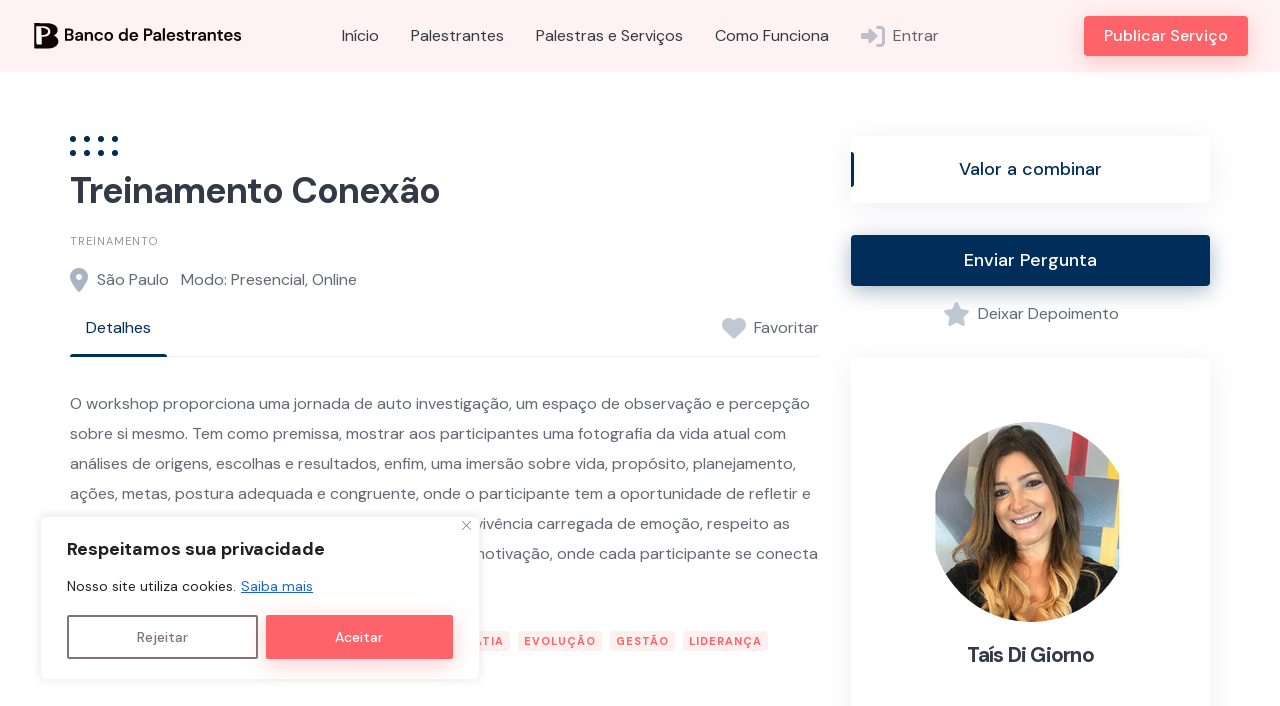

--- FILE ---
content_type: text/html; charset=UTF-8
request_url: https://bancodepalestrantes.com/contratar/treinamento-conexao/
body_size: 36382
content:
<!DOCTYPE html>
<html lang="pt-BR" prefix="og: https://ogp.me/ns#">
	<head>
		<meta charset="UTF-8">
		<meta name="viewport" content="width=device-width, initial-scale=1">
		
<!-- Otimização para mecanismos de pesquisa pelo Rank Math - https://rankmath.com/ -->
<title>Treinamento Conexão &#8211; Banco de Palestrantes</title>
<meta name="robots" content="follow, index, max-snippet:-1, max-video-preview:-1, max-image-preview:large"/>
<link rel="canonical" href="https://bancodepalestrantes.com/contratar/treinamento-conexao/" />
<meta property="og:locale" content="pt_BR" />
<meta property="og:type" content="article" />
<meta property="og:description" content="Categoria: Treinamento; Inclua os Temas ou Palavras-chave: ações, Alta Performace; Local Base do Profissional: São Paulo; Valor Médio por Aluno: R$ 251 a 500, R$ 501 a 1.000; Modalidade do Serviço: Online, Presencial; Valor à Combinar: Valor a Combinar; Carga Horária: 5; Disponibilidade Para Viagens: Disponível; Vendedor: Taís Di Giorno." />
<meta property="og:url" content="https://bancodepalestrantes.com/contratar/treinamento-conexao/" />
<meta property="og:site_name" content="Banco de Palestrantes" />
<meta property="article:publisher" content="https://www.facebook.com/bancodepalestrantes" />
<meta property="og:updated_time" content="2024-01-08T17:56:19+01:00" />
<meta property="og:image" content="https://bancodepalestrantes.com/wp-content/uploads/2025/07/favicon-banco-palestrantes.png" />
<meta property="og:image:secure_url" content="https://bancodepalestrantes.com/wp-content/uploads/2025/07/favicon-banco-palestrantes.png" />
<meta property="og:image:width" content="512" />
<meta property="og:image:height" content="512" />
<meta property="og:image:alt" content="Treinamento Conexão" />
<meta property="og:image:type" content="image/png" />
<meta name="twitter:card" content="summary_large_image" />
<meta name="twitter:description" content="Categoria: Treinamento; Inclua os Temas ou Palavras-chave: ações, Alta Performace; Local Base do Profissional: São Paulo; Valor Médio por Aluno: R$ 251 a 500, R$ 501 a 1.000; Modalidade do Serviço: Online, Presencial; Valor à Combinar: Valor a Combinar; Carga Horária: 5; Disponibilidade Para Viagens: Disponível; Vendedor: Taís Di Giorno." />
<meta name="twitter:image" content="https://bancodepalestrantes.com/wp-content/uploads/2025/07/favicon-banco-palestrantes.png" />
<script type="application/ld+json" class="rank-math-schema">{"@context":"https://schema.org","@graph":[{"@context":"https://schema.org","@type":"Service","name":"Treinamento Conex\u00e3o","description":"O workshop proporciona uma jornada de auto investiga\u00e7\u00e3o, um espa\u00e7o de observa\u00e7\u00e3o e percep\u00e7\u00e3o sobre si mesmo. Tem como premissa, mostrar aos participantes uma fotografia da vida atual com an\u00e1lises de origens, escolhas e resultados, enfim, uma imers\u00e3o sobre vida, prop\u00f3sito, planejamento, a\u00e7\u00f5es, metas, postura adequada e congruente, onde o participante tem a oportunidade de refletir e repensar sua vida para alcance de seus objetivos. Uma viv\u00eancia carregada de emo\u00e7\u00e3o, respeito as singularidades, empatia, autocuidado, boas hist\u00f3rias e motiva\u00e7\u00e3o, onde cada participante se conecta com sua ess\u00eancia mais pura!","keywords":["a\u00e7\u00f5es","Alta Performace","Autoconhecimento","Empatia","evolu\u00e7\u00e3o","Gest\u00e3o","lideran\u00e7a","metas","Planejamento","prop\u00f3sito"]},{"@type":"Organization","@id":"https://bancodepalestrantes.com/#organization","name":"Banco de Palestrantes","sameAs":["https://www.facebook.com/bancodepalestrantes","https://instagram.com/bancodepalestrantes"],"logo":{"@type":"ImageObject","@id":"https://bancodepalestrantes.com/#logo","url":"https://bancodepalestrantes.com/wp-content/uploads/2023/01/Banco-de-Palestrantes-220-\u00d7-40-px-250-\u00d7-40-px-4.svg","contentUrl":"https://bancodepalestrantes.com/wp-content/uploads/2023/01/Banco-de-Palestrantes-220-\u00d7-40-px-250-\u00d7-40-px-4.svg","caption":"Banco de Palestrantes","inLanguage":"pt-BR","width":"187","height":"30"}},{"@type":"WebSite","@id":"https://bancodepalestrantes.com/#website","url":"https://bancodepalestrantes.com","name":"Banco de Palestrantes","publisher":{"@id":"https://bancodepalestrantes.com/#organization"},"inLanguage":"pt-BR"},{"@type":"ImageObject","@id":"https://bancodepalestrantes.com/wp-content/uploads/2025/07/favicon-banco-palestrantes.png","url":"https://bancodepalestrantes.com/wp-content/uploads/2025/07/favicon-banco-palestrantes.png","width":"512","height":"512","inLanguage":"pt-BR"},{"@type":"BreadcrumbList","@id":"https://bancodepalestrantes.com/contratar/treinamento-conexao/#breadcrumb","itemListElement":[{"@type":"ListItem","position":"1","item":{"@id":"https://bancodepalestrantes.com","name":"In\u00edcio"}},{"@type":"ListItem","position":"2","item":{"@id":"https://bancodepalestrantes.com/contratar/","name":"Meus Servi\u00e7os"}},{"@type":"ListItem","position":"3","item":{"@id":"https://bancodepalestrantes.com/perfil/contato913/","name":"Ta\u00eds Di Giorno"}},{"@type":"ListItem","position":"4","item":{"@id":"https://bancodepalestrantes.com/contratar/treinamento-conexao/","name":"Treinamento Conex\u00e3o"}}]},{"@type":"WebPage","@id":"https://bancodepalestrantes.com/contratar/treinamento-conexao/#webpage","url":"https://bancodepalestrantes.com/contratar/treinamento-conexao/","datePublished":"2024-01-08T17:56:16+01:00","dateModified":"2024-01-08T17:56:19+01:00","isPartOf":{"@id":"https://bancodepalestrantes.com/#website"},"primaryImageOfPage":{"@id":"https://bancodepalestrantes.com/wp-content/uploads/2025/07/favicon-banco-palestrantes.png"},"inLanguage":"pt-BR","breadcrumb":{"@id":"https://bancodepalestrantes.com/contratar/treinamento-conexao/#breadcrumb"}}]}</script>
<!-- /Plugin de SEO Rank Math para WordPress -->

<link rel='dns-prefetch' href='//www.googletagmanager.com' />
<link rel='dns-prefetch' href='//fonts.googleapis.com' />
<link rel='dns-prefetch' href='//hcaptcha.com' />
<link rel="alternate" type="application/rss+xml" title="Feed para Banco de Palestrantes &raquo;" href="https://bancodepalestrantes.com/feed/" />
<link rel="alternate" type="application/rss+xml" title="Feed de comentários para Banco de Palestrantes &raquo;" href="https://bancodepalestrantes.com/comments/feed/" />
<link rel="alternate" title="oEmbed (JSON)" type="application/json+oembed" href="https://bancodepalestrantes.com/wp-json/oembed/1.0/embed?url=https%3A%2F%2Fbancodepalestrantes.com%2Fcontratar%2Ftreinamento-conexao%2F" />
<link rel="alternate" title="oEmbed (XML)" type="text/xml+oembed" href="https://bancodepalestrantes.com/wp-json/oembed/1.0/embed?url=https%3A%2F%2Fbancodepalestrantes.com%2Fcontratar%2Ftreinamento-conexao%2F&#038;format=xml" />
		<style>
			.lazyload,
			.lazyloading {
				max-width: 100%;
			}
		</style>
		<style id='wp-img-auto-sizes-contain-inline-css'>
img:is([sizes=auto i],[sizes^="auto," i]){contain-intrinsic-size:3000px 1500px}
/*# sourceURL=wp-img-auto-sizes-contain-inline-css */
</style>
<link rel='stylesheet' id='google-fonts-css' href='https://fonts.googleapis.com/css?family=DM+Sans%3A700%7CDM+Sans%3A400%2C500&#038;display=swap' media='all' />
<link rel='stylesheet' id='fontawesome-css' href='https://bancodepalestrantes.com/wp-content/themes/experthive/assets/css/fontawesome.min.css?ver=1.7.19' media='all' />
<link rel='stylesheet' id='fancybox-css' href='https://bancodepalestrantes.com/wp-content/plugins/hivepress/node_modules/@fancyapps/fancybox/dist/jquery.fancybox.min.css?ver=1.7.19' media='all' />
<link rel='stylesheet' id='slick-css' href='https://bancodepalestrantes.com/wp-content/plugins/hivepress/node_modules/slick-carousel/slick/slick.css?ver=1.7.19' media='all' />
<link rel='stylesheet' id='flatpickr-css' href='https://bancodepalestrantes.com/wp-content/plugins/hivepress/node_modules/flatpickr/dist/flatpickr.min.css?ver=1.7.19' media='all' />
<link rel='stylesheet' id='select2-css' href='https://bancodepalestrantes.com/wp-content/plugins/hivepress/node_modules/select2/dist/css/select2.min.css?ver=1.7.19' media='all' />
<link rel='stylesheet' id='intl-tel-input-css' href='https://bancodepalestrantes.com/wp-content/plugins/hivepress/node_modules/intl-tel-input/build/css/intlTelInput.min.css?ver=1.7.19' media='all' />
<link rel='stylesheet' id='jquery-ui-css' href='https://bancodepalestrantes.com/wp-content/plugins/hivepress/assets/css/jquery-ui.min.css?ver=1.7.19' media='all' />
<link rel='stylesheet' id='hivepress-grid-css' href='https://bancodepalestrantes.com/wp-content/plugins/hivepress/assets/css/grid.min.css?ver=1.7.19' media='all' />
<link rel='stylesheet' id='hivepress-core-common-css' href='https://bancodepalestrantes.com/wp-content/plugins/hivepress/assets/css/common.min.css?ver=1.7.19' media='all' />
<link rel='stylesheet' id='hivepress-core-frontend-css' href='https://bancodepalestrantes.com/wp-content/plugins/hivepress/assets/css/frontend.min.css?ver=1.7.19' media='all' />
<link rel='stylesheet' id='hivepress-blocks-frontend-css' href='https://bancodepalestrantes.com/wp-content/plugins/hivepress-blocks/assets/css/frontend.min.css?ver=1.0.0' media='all' />
<link rel='stylesheet' id='hivepress-marketplace-frontend-css' href='https://bancodepalestrantes.com/wp-content/plugins/hivepress-marketplace/assets/css/frontend.min.css?ver=1.3.15' media='all' />
<link rel='stylesheet' id='hivepress-messages-frontend-css' href='https://bancodepalestrantes.com/wp-content/plugins/hivepress-messages/assets/css/frontend.min.css?ver=1.4.0' media='all' />
<link rel='stylesheet' id='hivepress-paid-listings-frontend-css' href='https://bancodepalestrantes.com/wp-content/plugins/hivepress-paid-listings/assets/css/frontend.min.css?ver=1.1.9' media='all' />
<link rel='stylesheet' id='hivepress-reviews-frontend-css' href='https://bancodepalestrantes.com/wp-content/plugins/hivepress-reviews/assets/css/frontend.min.css?ver=1.4.0' media='all' />
<link rel='stylesheet' id='hivepress-social-links-frontend-css' href='https://bancodepalestrantes.com/wp-content/plugins/hivepress-social-links/assets/css/frontend.min.css?ver=1.0.3' media='all' />
<style id='wp-emoji-styles-inline-css'>

	img.wp-smiley, img.emoji {
		display: inline !important;
		border: none !important;
		box-shadow: none !important;
		height: 1em !important;
		width: 1em !important;
		margin: 0 0.07em !important;
		vertical-align: -0.1em !important;
		background: none !important;
		padding: 0 !important;
	}
/*# sourceURL=wp-emoji-styles-inline-css */
</style>
<style id='wp-block-library-inline-css'>
:root{--wp-block-synced-color:#7a00df;--wp-block-synced-color--rgb:122,0,223;--wp-bound-block-color:var(--wp-block-synced-color);--wp-editor-canvas-background:#ddd;--wp-admin-theme-color:#007cba;--wp-admin-theme-color--rgb:0,124,186;--wp-admin-theme-color-darker-10:#006ba1;--wp-admin-theme-color-darker-10--rgb:0,107,160.5;--wp-admin-theme-color-darker-20:#005a87;--wp-admin-theme-color-darker-20--rgb:0,90,135;--wp-admin-border-width-focus:2px}@media (min-resolution:192dpi){:root{--wp-admin-border-width-focus:1.5px}}.wp-element-button{cursor:pointer}:root .has-very-light-gray-background-color{background-color:#eee}:root .has-very-dark-gray-background-color{background-color:#313131}:root .has-very-light-gray-color{color:#eee}:root .has-very-dark-gray-color{color:#313131}:root .has-vivid-green-cyan-to-vivid-cyan-blue-gradient-background{background:linear-gradient(135deg,#00d084,#0693e3)}:root .has-purple-crush-gradient-background{background:linear-gradient(135deg,#34e2e4,#4721fb 50%,#ab1dfe)}:root .has-hazy-dawn-gradient-background{background:linear-gradient(135deg,#faaca8,#dad0ec)}:root .has-subdued-olive-gradient-background{background:linear-gradient(135deg,#fafae1,#67a671)}:root .has-atomic-cream-gradient-background{background:linear-gradient(135deg,#fdd79a,#004a59)}:root .has-nightshade-gradient-background{background:linear-gradient(135deg,#330968,#31cdcf)}:root .has-midnight-gradient-background{background:linear-gradient(135deg,#020381,#2874fc)}:root{--wp--preset--font-size--normal:16px;--wp--preset--font-size--huge:42px}.has-regular-font-size{font-size:1em}.has-larger-font-size{font-size:2.625em}.has-normal-font-size{font-size:var(--wp--preset--font-size--normal)}.has-huge-font-size{font-size:var(--wp--preset--font-size--huge)}.has-text-align-center{text-align:center}.has-text-align-left{text-align:left}.has-text-align-right{text-align:right}.has-fit-text{white-space:nowrap!important}#end-resizable-editor-section{display:none}.aligncenter{clear:both}.items-justified-left{justify-content:flex-start}.items-justified-center{justify-content:center}.items-justified-right{justify-content:flex-end}.items-justified-space-between{justify-content:space-between}.screen-reader-text{border:0;clip-path:inset(50%);height:1px;margin:-1px;overflow:hidden;padding:0;position:absolute;width:1px;word-wrap:normal!important}.screen-reader-text:focus{background-color:#ddd;clip-path:none;color:#444;display:block;font-size:1em;height:auto;left:5px;line-height:normal;padding:15px 23px 14px;text-decoration:none;top:5px;width:auto;z-index:100000}html :where(.has-border-color){border-style:solid}html :where([style*=border-top-color]){border-top-style:solid}html :where([style*=border-right-color]){border-right-style:solid}html :where([style*=border-bottom-color]){border-bottom-style:solid}html :where([style*=border-left-color]){border-left-style:solid}html :where([style*=border-width]){border-style:solid}html :where([style*=border-top-width]){border-top-style:solid}html :where([style*=border-right-width]){border-right-style:solid}html :where([style*=border-bottom-width]){border-bottom-style:solid}html :where([style*=border-left-width]){border-left-style:solid}html :where(img[class*=wp-image-]){height:auto;max-width:100%}:where(figure){margin:0 0 1em}html :where(.is-position-sticky){--wp-admin--admin-bar--position-offset:var(--wp-admin--admin-bar--height,0px)}@media screen and (max-width:600px){html :where(.is-position-sticky){--wp-admin--admin-bar--position-offset:0px}}
/*# sourceURL=/wp-includes/css/dist/block-library/common.min.css */
</style>
<style id='classic-theme-styles-inline-css'>
/*! This file is auto-generated */
.wp-block-button__link{color:#fff;background-color:#32373c;border-radius:9999px;box-shadow:none;text-decoration:none;padding:calc(.667em + 2px) calc(1.333em + 2px);font-size:1.125em}.wp-block-file__button{background:#32373c;color:#fff;text-decoration:none}
/*# sourceURL=/wp-includes/css/classic-themes.min.css */
</style>
<link rel='stylesheet' id='ub-extension-style-css-css' href='https://bancodepalestrantes.com/wp-content/plugins/ultimate-blocks/src/extensions/style.css?ver=6.9' media='all' />
<link rel='stylesheet' id='mailingboss-wp-plugin-css' href='https://bancodepalestrantes.com/wp-content/plugins/mailingboss/public/css/mailingboss-wp-plugin-public.css?ver=1.0.18' media='all' />
<link rel='stylesheet' id='woocommerce-layout-css' href='https://bancodepalestrantes.com/wp-content/plugins/woocommerce/assets/css/woocommerce-layout.css?ver=10.4.3' media='all' />
<link rel='stylesheet' id='woocommerce-smallscreen-css' href='https://bancodepalestrantes.com/wp-content/plugins/woocommerce/assets/css/woocommerce-smallscreen.css?ver=10.4.3' media='only screen and (max-width: 768px)' />
<link rel='stylesheet' id='woocommerce-general-css' href='https://bancodepalestrantes.com/wp-content/plugins/woocommerce/assets/css/woocommerce.css?ver=10.4.3' media='all' />
<style id='woocommerce-inline-inline-css'>
.woocommerce form .form-row .required { visibility: visible; }
/*# sourceURL=woocommerce-inline-inline-css */
</style>
<link rel='stylesheet' id='fontawesome-css-6-css' href='https://bancodepalestrantes.com/wp-content/plugins/wp-font-awesome/font-awesome/css/fontawesome-all.min.css?ver=1.8.0' media='all' />
<link rel='stylesheet' id='fontawesome-css-4-css' href='https://bancodepalestrantes.com/wp-content/plugins/wp-font-awesome/font-awesome/css/v4-shims.min.css?ver=1.8.0' media='all' />
<link rel='stylesheet' id='paghiper-frontend-css-css' href='https://bancodepalestrantes.com/wp-content/plugins/woo-boleto-paghiper/assets/css/frontend.min.css?ver=1.0' media='' />
<link rel='stylesheet' id='minireset-css' href='https://bancodepalestrantes.com/wp-content/themes/experthive/vendor/hivepress/hivetheme/assets/css/minireset.min.css?ver=1.1.1' media='all' />
<link rel='stylesheet' id='flexboxgrid-css' href='https://bancodepalestrantes.com/wp-content/themes/experthive/vendor/hivepress/hivetheme/assets/css/flexboxgrid.min.css?ver=1.1.1' media='all' />
<link rel='stylesheet' id='hivetheme-core-frontend-css' href='https://bancodepalestrantes.com/wp-content/themes/experthive/vendor/hivepress/hivetheme/assets/css/frontend.min.css?ver=1.1.1' media='all' />
<link rel='stylesheet' id='hivetheme-parent-frontend-css' href='https://bancodepalestrantes.com/wp-content/themes/experthive/style.css?ver=1.0.6' media='all' />
<style id='hivetheme-parent-frontend-inline-css'>
h1,h2,h3,h4,h5,h6,fieldset legend,.header-logo__name,.comment__author,.hp-review__author,.hp-message--view-block hp-message__sender,.woocommerce ul.product_list_widget li .product-title,.editor-post-title__block,.editor-post-title__input{font-family:DM Sans, sans-serif;font-weight:700;}body{font-family:DM Sans, sans-serif;}.header-navbar__menu ul li.active > a,.header-navbar__menu ul li.current-menu-item > a,.header-navbar__menu ul li a:hover,.footer-navbar__menu ul li a:hover,.hp-menu--tabbed .hp-menu__item a:hover,.hp-menu--tabbed .hp-menu__item--current a,.widget_archive li a:hover,.widget_categories li a:hover,.widget_categories li.current-cat > a,.widget_categories li.current-cat::before,.widget_product_categories li a:hover,.widget_product_categories li.current-cat > a,.widget_product_categories li.current-cat::before,.widget_meta li a:hover,.widget_nav_menu li a:hover,.widget_nav_menu li.current-menu-item > a,.widget_nav_menu li.current-menu-item::before,.woocommerce-MyAccount-navigation li a:hover,.woocommerce-MyAccount-navigation li.current-menu-item > a,.woocommerce-MyAccount-navigation li.current-menu-item::before,.widget_pages li a:hover,.widget_recent_entries li a:hover,.wp-block-archives li a:hover,.wp-block-categories li a:hover,.wp-block-latest-posts li a:hover,.wp-block-rss li a:hover,.widget_archive li:hover > a,.widget_categories li:hover > a,.widget_product_categories li:hover > a,.widget_meta li:hover > a,.widget_nav_menu li:hover > a,.woocommerce-MyAccount-navigation li:hover > a,.widget_pages li:hover > a,.widget_recent_entries li:hover > a,.wp-block-archives li:hover > a,.wp-block-categories li:hover > a,.wp-block-latest-posts li:hover > a,.wp-block-rss li:hover > a,.widget_archive li:hover::before,.widget_categories li:hover::before,.widget_product_categories li:hover::before,.widget_meta li:hover::before,.widget_nav_menu li:hover::before,.woocommerce-MyAccount-navigation li:hover::before,.widget_pages li:hover::before,.widget_recent_entries li:hover::before,.wp-block-archives li:hover::before,.wp-block-categories li:hover::before,.wp-block-latest-posts li:hover::before,.wp-block-rss li:hover::before,.post-navbar__link:hover i,.pagination > a:hover,.pagination .nav-links > a:hover,.post__details a:hover,.tagcloud a:hover,.wp-block-tag-cloud a:hover,.comment__details a:hover,.comment-respond .comment-reply-title a:hover,.hp-link:hover,.hp-link:hover i,.pac-item:hover .pac-item-query,.woocommerce nav.woocommerce-pagination ul li a:hover,.woocommerce nav.woocommerce-pagination ul li a:focus{color:#002e5b;}.button--primary,button[type="submit"],input[type=submit],.header-navbar__menu > ul > li.current-menu-item::before,.header-navbar__burger > ul > li.current-menu-item::before,.hp-menu--tabbed .hp-menu__item--current::before,.woocommerce #respond input#submit.alt,.woocommerce button[type=submit],.woocommerce input[type=submit],.woocommerce button[type=submit]:hover,.woocommerce input[type=submit]:hover,.woocommerce a.button.alt,.woocommerce button.button.alt,.woocommerce input.button.alt,.woocommerce #respond input#submit.alt:hover,.woocommerce a.button.alt:hover,.woocommerce button.button.alt:hover,.woocommerce input.button.alt:hover{background-color:#002e5b;}blockquote,.wp-block-quote,.comment.bypostauthor .comment__image img{border-color:#002e5b;}.hp-listing__location i{color:#ff636a;}.button--secondary,.wp-block-file .wp-block-file__button,.hp-field--number-range .ui-slider-range,.hp-field input[type=checkbox]:checked + span::before,.hp-field input[type=radio]:checked + span::after,.woocommerce a.button--secondary,.woocommerce button.button--secondary,.woocommerce input.button--secondary,.woocommerce a.button--secondary:hover,.woocommerce button.button--secondary:hover,.woocommerce input.button--secondary:hover,.woocommerce span.onsale,.woocommerce .widget_price_filter .price_slider_wrapper .ui-slider-range{background-color:#ff636a;}.hp-field input[type=radio]:checked + span::before,.hp-field input[type=checkbox]:checked + span::before{border-color:#ff636a;}.post__image .post__date::before,.post--archive .post__footer::before,.post-navbar .post-navbar__link::before,.hp-form--primary::before,.hp-listing--view-block .hp-listing__attributes--primary::before,.hp-listing--view-page .hp-listing__attributes--primary::before,.hp-listing-category__link::before,.hp-vendor--view-block .hp-vendor__footer::before,.hp-vendor--view-page .hp-vendor__attributes--primary::before,.hp-offer__attributes--primary .hp-offer__attribute:first-child::before,.wp-block-button.is-style-primary .wp-block-button__link{background-color:#002e5b;}.content-title::before,.post__readmore i,.post-navbar__link i,.pagination > span:not(.dots),.pagination .nav-links > span:not(.dots),.pagination ul li span.current:not(.dots),.hp-page__title::before,.hp-section__title::before,.hp-listing--view-page .hp-listing__title::before,.hp-listing--view-page .hp-listing__images-carousel .slick-arrow:hover,.hp-listing--view-block .hp-listing__details--primary a:hover,.hp-listing--view-page .hp-listing__details--primary a:hover,.hp-listing--view-block .hp-listing__attributes--primary .hp-listing__attribute,.hp-listing--view-page .hp-listing__attributes--primary .hp-listing__attribute,.hp-listing-category__link i,.hp-vendor--view-block .hp-vendor__attributes--primary .hp-vendor__attribute,.hp-vendor--view-page .hp-vendor__attributes--primary .hp-vendor__attribute,.hp-vendors--slider .slick-arrow:hover,.hp-offer__attributes--primary .hp-offer__attribute,.hp-testimonials--slider .slick-arrow:hover,.woocommerce nav.woocommerce-pagination > span:not(.dots),.woocommerce nav.woocommerce-pagination .nav-links > span:not(.dots),.woocommerce nav.woocommerce-pagination ul li span.current:not(.dots){color:#002e5b;}.hp-listing--view-page .hp-listing__images-carousel .slick-current img{border-color:#002e5b;}.hp-listing-category__icon::before,.hp-feature__icon,.post__categories a::before,.post__categories a:hover,.tagcloud a::before,.wp-block-tag-cloud a::before,.tagcloud a:hover,.wp-block-tag-cloud a:hover,.hp-listing-category__item-count::before{background-color:#ff636a;}.hp-listing-category__icon,.post__categories a,.tagcloud a,.wp-block-tag-cloud a,.hp-listing-category__item-count{color:#ff636a;}.site-header,.content-block{background-color:#fff2f3;}
/*# sourceURL=hivetheme-parent-frontend-inline-css */
</style>
<link rel='stylesheet' id='roboto-css' href='https://fonts.googleapis.com/css2?family=Roboto%3Aital%2Cwght%400%2C300%3B0%2C400%3B0%2C500%3B0%2C600%3B0%2C700%3B1%2C300%3B1%2C400%3B1%2C500%3B1%2C600%3B1%2C700&#038;display=swap&#038;ver=6.9' media='all' />
<script id="cookie-law-info-js-extra">
var _ckyConfig = {"_ipData":[],"_assetsURL":"https://bancodepalestrantes.com/wp-content/plugins/cookie-law-info/lite/frontend/images/","_publicURL":"https://bancodepalestrantes.com","_expiry":"720","_categories":[{"name":"Necess\u00e1rio","slug":"necessary","isNecessary":true,"ccpaDoNotSell":true,"cookies":[],"active":true,"defaultConsent":{"gdpr":true,"ccpa":true}},{"name":"Funcional","slug":"functional","isNecessary":false,"ccpaDoNotSell":true,"cookies":[],"active":true,"defaultConsent":{"gdpr":false,"ccpa":false}},{"name":"Anal\u00edticos","slug":"analytics","isNecessary":false,"ccpaDoNotSell":true,"cookies":[],"active":true,"defaultConsent":{"gdpr":false,"ccpa":false}},{"name":"Desempenho","slug":"performance","isNecessary":false,"ccpaDoNotSell":true,"cookies":[],"active":true,"defaultConsent":{"gdpr":false,"ccpa":false}},{"name":"An\u00fancio","slug":"advertisement","isNecessary":false,"ccpaDoNotSell":true,"cookies":[],"active":true,"defaultConsent":{"gdpr":false,"ccpa":false}}],"_activeLaw":"gdpr","_rootDomain":"","_block":"1","_showBanner":"1","_bannerConfig":{"settings":{"type":"box","preferenceCenterType":"popup","position":"bottom-left","applicableLaw":"gdpr"},"behaviours":{"reloadBannerOnAccept":false,"loadAnalyticsByDefault":false,"animations":{"onLoad":"animate","onHide":"sticky"}},"config":{"revisitConsent":{"status":false,"tag":"revisit-consent","position":"bottom-left","meta":{"url":"#"},"styles":{"background-color":"#ff636a"},"elements":{"title":{"type":"text","tag":"revisit-consent-title","status":true,"styles":{"color":"#0056a7"}}}},"preferenceCenter":{"toggle":{"status":true,"tag":"detail-category-toggle","type":"toggle","states":{"active":{"styles":{"background-color":"#1863DC"}},"inactive":{"styles":{"background-color":"#D0D5D2"}}}}},"categoryPreview":{"status":false,"toggle":{"status":true,"tag":"detail-category-preview-toggle","type":"toggle","states":{"active":{"styles":{"background-color":"#1863DC"}},"inactive":{"styles":{"background-color":"#D0D5D2"}}}}},"videoPlaceholder":{"status":true,"styles":{"background-color":"#FF636A","border-color":"#FF636A","color":"#ffffff"}},"readMore":{"status":true,"tag":"readmore-button","type":"link","meta":{"noFollow":true,"newTab":true},"styles":{"color":"#1863DC","background-color":"transparent","border-color":"transparent"}},"showMore":{"status":true,"tag":"show-desc-button","type":"button","styles":{"color":"#1863DC"}},"showLess":{"status":true,"tag":"hide-desc-button","type":"button","styles":{"color":"#1863DC"}},"alwaysActive":{"status":true,"tag":"always-active","styles":{"color":"#008000"}},"manualLinks":{"status":true,"tag":"manual-links","type":"link","styles":{"color":"#1863DC"}},"auditTable":{"status":true},"optOption":{"status":true,"toggle":{"status":true,"tag":"optout-option-toggle","type":"toggle","states":{"active":{"styles":{"background-color":"#1863dc"}},"inactive":{"styles":{"background-color":"#FFFFFF"}}}}}}},"_version":"3.3.9.1","_logConsent":"1","_tags":[{"tag":"accept-button","styles":{"color":"#FFFFFF","background-color":"#FF636A","border-color":"#FF636A"}},{"tag":"reject-button","styles":{"color":"#837374","background-color":"transparent","border-color":"#837374"}},{"tag":"settings-button","styles":{"color":"#837374","background-color":"transparent","border-color":"#837374"}},{"tag":"readmore-button","styles":{"color":"#1863DC","background-color":"transparent","border-color":"transparent"}},{"tag":"donotsell-button","styles":{"color":"#1863DC","background-color":"transparent","border-color":"transparent"}},{"tag":"show-desc-button","styles":{"color":"#1863DC"}},{"tag":"hide-desc-button","styles":{"color":"#1863DC"}},{"tag":"cky-always-active","styles":[]},{"tag":"cky-link","styles":[]},{"tag":"accept-button","styles":{"color":"#FFFFFF","background-color":"#FF636A","border-color":"#FF636A"}},{"tag":"revisit-consent","styles":{"background-color":"#ff636a"}}],"_shortCodes":[{"key":"cky_readmore","content":"\u003Ca href=\"https://bancodepalestrantes.com/politica-de-privacidade/\" class=\"cky-policy\" aria-label=\"Saiba mais\" target=\"_blank\" rel=\"noopener\" data-cky-tag=\"readmore-button\"\u003ESaiba mais\u003C/a\u003E","tag":"readmore-button","status":true,"attributes":{"rel":"nofollow","target":"_blank"}},{"key":"cky_show_desc","content":"\u003Cbutton class=\"cky-show-desc-btn\" data-cky-tag=\"show-desc-button\" aria-label=\"Mostrar mais\"\u003EMostrar mais\u003C/button\u003E","tag":"show-desc-button","status":true,"attributes":[]},{"key":"cky_hide_desc","content":"\u003Cbutton class=\"cky-show-desc-btn\" data-cky-tag=\"hide-desc-button\" aria-label=\"Mostrar menos\"\u003EMostrar menos\u003C/button\u003E","tag":"hide-desc-button","status":true,"attributes":[]},{"key":"cky_optout_show_desc","content":"[cky_optout_show_desc]","tag":"optout-show-desc-button","status":true,"attributes":[]},{"key":"cky_optout_hide_desc","content":"[cky_optout_hide_desc]","tag":"optout-hide-desc-button","status":true,"attributes":[]},{"key":"cky_category_toggle_label","content":"[cky_{{status}}_category_label] [cky_preference_{{category_slug}}_title]","tag":"","status":true,"attributes":[]},{"key":"cky_enable_category_label","content":"Habilitar","tag":"","status":true,"attributes":[]},{"key":"cky_disable_category_label","content":"Desabilitar","tag":"","status":true,"attributes":[]},{"key":"cky_video_placeholder","content":"\u003Cdiv class=\"video-placeholder-normal\" data-cky-tag=\"video-placeholder\" id=\"[UNIQUEID]\"\u003E\u003Cp class=\"video-placeholder-text-normal\" data-cky-tag=\"placeholder-title\"\u003EPor favor, aceite o consentimento do cookie\u003C/p\u003E\u003C/div\u003E","tag":"","status":true,"attributes":[]},{"key":"cky_enable_optout_label","content":"Habilitar","tag":"","status":true,"attributes":[]},{"key":"cky_disable_optout_label","content":"Desabilitar","tag":"","status":true,"attributes":[]},{"key":"cky_optout_toggle_label","content":"[cky_{{status}}_optout_label] [cky_optout_option_title]","tag":"","status":true,"attributes":[]},{"key":"cky_optout_option_title","content":"N\u00e3o venda minhas informa\u00e7\u00f5es pessoais","tag":"","status":true,"attributes":[]},{"key":"cky_optout_close_label","content":"Fechar","tag":"","status":true,"attributes":[]},{"key":"cky_preference_close_label","content":"Fechar","tag":"","status":true,"attributes":[]}],"_rtl":"","_language":"pt-br","_providersToBlock":[]};
var _ckyStyles = {"css":".cky-overlay{background: #000000; opacity: 0.4; position: fixed; top: 0; left: 0; width: 100%; height: 100%; z-index: 99999999;}.cky-hide{display: none;}.cky-btn-revisit-wrapper{display: flex; align-items: center; justify-content: center; background: #0056a7; width: 45px; height: 45px; border-radius: 50%; position: fixed; z-index: 999999; cursor: pointer;}.cky-revisit-bottom-left{bottom: 15px; left: 15px;}.cky-revisit-bottom-right{bottom: 15px; right: 15px;}.cky-btn-revisit-wrapper .cky-btn-revisit{display: flex; align-items: center; justify-content: center; background: none; border: none; cursor: pointer; position: relative; margin: 0; padding: 0;}.cky-btn-revisit-wrapper .cky-btn-revisit img{max-width: fit-content; margin: 0; height: 30px; width: 30px;}.cky-revisit-bottom-left:hover::before{content: attr(data-tooltip); position: absolute; background: #4e4b66; color: #ffffff; left: calc(100% + 7px); font-size: 12px; line-height: 16px; width: max-content; padding: 4px 8px; border-radius: 4px;}.cky-revisit-bottom-left:hover::after{position: absolute; content: \"\"; border: 5px solid transparent; left: calc(100% + 2px); border-left-width: 0; border-right-color: #4e4b66;}.cky-revisit-bottom-right:hover::before{content: attr(data-tooltip); position: absolute; background: #4e4b66; color: #ffffff; right: calc(100% + 7px); font-size: 12px; line-height: 16px; width: max-content; padding: 4px 8px; border-radius: 4px;}.cky-revisit-bottom-right:hover::after{position: absolute; content: \"\"; border: 5px solid transparent; right: calc(100% + 2px); border-right-width: 0; border-left-color: #4e4b66;}.cky-revisit-hide{display: none;}.cky-consent-container{position: fixed; width: 440px; box-sizing: border-box; z-index: 9999999; border-radius: 6px;}.cky-consent-container .cky-consent-bar{background: #ffffff; border: 1px solid; padding: 20px 26px; box-shadow: 0 -1px 10px 0 #acabab4d; border-radius: 6px;}.cky-box-bottom-left{bottom: 40px; left: 40px;}.cky-box-bottom-right{bottom: 40px; right: 40px;}.cky-box-top-left{top: 40px; left: 40px;}.cky-box-top-right{top: 40px; right: 40px;}.cky-custom-brand-logo-wrapper .cky-custom-brand-logo{width: 100px; height: auto; margin: 0 0 12px 0;}.cky-notice .cky-title{color: #212121; font-weight: 700; font-size: 18px; line-height: 24px; margin: 0 0 12px 0;}.cky-notice-des *,.cky-preference-content-wrapper *,.cky-accordion-header-des *,.cky-gpc-wrapper .cky-gpc-desc *{font-size: 14px;}.cky-notice-des{color: #212121; font-size: 14px; line-height: 24px; font-weight: 400;}.cky-notice-des img{height: 25px; width: 25px;}.cky-consent-bar .cky-notice-des p,.cky-gpc-wrapper .cky-gpc-desc p,.cky-preference-body-wrapper .cky-preference-content-wrapper p,.cky-accordion-header-wrapper .cky-accordion-header-des p,.cky-cookie-des-table li div:last-child p{color: inherit; margin-top: 0; overflow-wrap: break-word;}.cky-notice-des P:last-child,.cky-preference-content-wrapper p:last-child,.cky-cookie-des-table li div:last-child p:last-child,.cky-gpc-wrapper .cky-gpc-desc p:last-child{margin-bottom: 0;}.cky-notice-des a.cky-policy,.cky-notice-des button.cky-policy{font-size: 14px; color: #1863dc; white-space: nowrap; cursor: pointer; background: transparent; border: 1px solid; text-decoration: underline;}.cky-notice-des button.cky-policy{padding: 0;}.cky-notice-des a.cky-policy:focus-visible,.cky-notice-des button.cky-policy:focus-visible,.cky-preference-content-wrapper .cky-show-desc-btn:focus-visible,.cky-accordion-header .cky-accordion-btn:focus-visible,.cky-preference-header .cky-btn-close:focus-visible,.cky-switch input[type=\"checkbox\"]:focus-visible,.cky-footer-wrapper a:focus-visible,.cky-btn:focus-visible{outline: 2px solid #1863dc; outline-offset: 2px;}.cky-btn:focus:not(:focus-visible),.cky-accordion-header .cky-accordion-btn:focus:not(:focus-visible),.cky-preference-content-wrapper .cky-show-desc-btn:focus:not(:focus-visible),.cky-btn-revisit-wrapper .cky-btn-revisit:focus:not(:focus-visible),.cky-preference-header .cky-btn-close:focus:not(:focus-visible),.cky-consent-bar .cky-banner-btn-close:focus:not(:focus-visible){outline: 0;}button.cky-show-desc-btn:not(:hover):not(:active){color: #1863dc; background: transparent;}button.cky-accordion-btn:not(:hover):not(:active),button.cky-banner-btn-close:not(:hover):not(:active),button.cky-btn-revisit:not(:hover):not(:active),button.cky-btn-close:not(:hover):not(:active){background: transparent;}.cky-consent-bar button:hover,.cky-modal.cky-modal-open button:hover,.cky-consent-bar button:focus,.cky-modal.cky-modal-open button:focus{text-decoration: none;}.cky-notice-btn-wrapper{display: flex; justify-content: flex-start; align-items: center; flex-wrap: wrap; margin-top: 16px;}.cky-notice-btn-wrapper .cky-btn{text-shadow: none; box-shadow: none;}.cky-btn{flex: auto; max-width: 100%; font-size: 14px; font-family: inherit; line-height: 24px; padding: 8px; font-weight: 500; margin: 0 8px 0 0; border-radius: 2px; cursor: pointer; text-align: center; text-transform: none; min-height: 0;}.cky-btn:hover{opacity: 0.8;}.cky-btn-customize{color: #1863dc; background: transparent; border: 2px solid #1863dc;}.cky-btn-reject{color: #1863dc; background: transparent; border: 2px solid #1863dc;}.cky-btn-accept{background: #1863dc; color: #ffffff; border: 2px solid #1863dc;}.cky-btn:last-child{margin-right: 0;}@media (max-width: 576px){.cky-box-bottom-left{bottom: 0; left: 0;}.cky-box-bottom-right{bottom: 0; right: 0;}.cky-box-top-left{top: 0; left: 0;}.cky-box-top-right{top: 0; right: 0;}}@media (max-width: 440px){.cky-box-bottom-left, .cky-box-bottom-right, .cky-box-top-left, .cky-box-top-right{width: 100%; max-width: 100%;}.cky-consent-container .cky-consent-bar{padding: 20px 0;}.cky-custom-brand-logo-wrapper, .cky-notice .cky-title, .cky-notice-des, .cky-notice-btn-wrapper{padding: 0 24px;}.cky-notice-des{max-height: 40vh; overflow-y: scroll;}.cky-notice-btn-wrapper{flex-direction: column; margin-top: 0;}.cky-btn{width: 100%; margin: 10px 0 0 0;}.cky-notice-btn-wrapper .cky-btn-customize{order: 2;}.cky-notice-btn-wrapper .cky-btn-reject{order: 3;}.cky-notice-btn-wrapper .cky-btn-accept{order: 1; margin-top: 16px;}}@media (max-width: 352px){.cky-notice .cky-title{font-size: 16px;}.cky-notice-des *{font-size: 12px;}.cky-notice-des, .cky-btn{font-size: 12px;}}.cky-modal.cky-modal-open{display: flex; visibility: visible; -webkit-transform: translate(-50%, -50%); -moz-transform: translate(-50%, -50%); -ms-transform: translate(-50%, -50%); -o-transform: translate(-50%, -50%); transform: translate(-50%, -50%); top: 50%; left: 50%; transition: all 1s ease;}.cky-modal{box-shadow: 0 32px 68px rgba(0, 0, 0, 0.3); margin: 0 auto; position: fixed; max-width: 100%; background: #ffffff; top: 50%; box-sizing: border-box; border-radius: 6px; z-index: 999999999; color: #212121; -webkit-transform: translate(-50%, 100%); -moz-transform: translate(-50%, 100%); -ms-transform: translate(-50%, 100%); -o-transform: translate(-50%, 100%); transform: translate(-50%, 100%); visibility: hidden; transition: all 0s ease;}.cky-preference-center{max-height: 79vh; overflow: hidden; width: 845px; overflow: hidden; flex: 1 1 0; display: flex; flex-direction: column; border-radius: 6px;}.cky-preference-header{display: flex; align-items: center; justify-content: space-between; padding: 22px 24px; border-bottom: 1px solid;}.cky-preference-header .cky-preference-title{font-size: 18px; font-weight: 700; line-height: 24px;}.cky-preference-header .cky-btn-close{margin: 0; cursor: pointer; vertical-align: middle; padding: 0; background: none; border: none; width: auto; height: auto; min-height: 0; line-height: 0; text-shadow: none; box-shadow: none;}.cky-preference-header .cky-btn-close img{margin: 0; height: 10px; width: 10px;}.cky-preference-body-wrapper{padding: 0 24px; flex: 1; overflow: auto; box-sizing: border-box;}.cky-preference-content-wrapper,.cky-gpc-wrapper .cky-gpc-desc{font-size: 14px; line-height: 24px; font-weight: 400; padding: 12px 0;}.cky-preference-content-wrapper{border-bottom: 1px solid;}.cky-preference-content-wrapper img{height: 25px; width: 25px;}.cky-preference-content-wrapper .cky-show-desc-btn{font-size: 14px; font-family: inherit; color: #1863dc; text-decoration: none; line-height: 24px; padding: 0; margin: 0; white-space: nowrap; cursor: pointer; background: transparent; border-color: transparent; text-transform: none; min-height: 0; text-shadow: none; box-shadow: none;}.cky-accordion-wrapper{margin-bottom: 10px;}.cky-accordion{border-bottom: 1px solid;}.cky-accordion:last-child{border-bottom: none;}.cky-accordion .cky-accordion-item{display: flex; margin-top: 10px;}.cky-accordion .cky-accordion-body{display: none;}.cky-accordion.cky-accordion-active .cky-accordion-body{display: block; padding: 0 22px; margin-bottom: 16px;}.cky-accordion-header-wrapper{cursor: pointer; width: 100%;}.cky-accordion-item .cky-accordion-header{display: flex; justify-content: space-between; align-items: center;}.cky-accordion-header .cky-accordion-btn{font-size: 16px; font-family: inherit; color: #212121; line-height: 24px; background: none; border: none; font-weight: 700; padding: 0; margin: 0; cursor: pointer; text-transform: none; min-height: 0; text-shadow: none; box-shadow: none;}.cky-accordion-header .cky-always-active{color: #008000; font-weight: 600; line-height: 24px; font-size: 14px;}.cky-accordion-header-des{font-size: 14px; line-height: 24px; margin: 10px 0 16px 0;}.cky-accordion-chevron{margin-right: 22px; position: relative; cursor: pointer;}.cky-accordion-chevron-hide{display: none;}.cky-accordion .cky-accordion-chevron i::before{content: \"\"; position: absolute; border-right: 1.4px solid; border-bottom: 1.4px solid; border-color: inherit; height: 6px; width: 6px; -webkit-transform: rotate(-45deg); -moz-transform: rotate(-45deg); -ms-transform: rotate(-45deg); -o-transform: rotate(-45deg); transform: rotate(-45deg); transition: all 0.2s ease-in-out; top: 8px;}.cky-accordion.cky-accordion-active .cky-accordion-chevron i::before{-webkit-transform: rotate(45deg); -moz-transform: rotate(45deg); -ms-transform: rotate(45deg); -o-transform: rotate(45deg); transform: rotate(45deg);}.cky-audit-table{background: #f4f4f4; border-radius: 6px;}.cky-audit-table .cky-empty-cookies-text{color: inherit; font-size: 12px; line-height: 24px; margin: 0; padding: 10px;}.cky-audit-table .cky-cookie-des-table{font-size: 12px; line-height: 24px; font-weight: normal; padding: 15px 10px; border-bottom: 1px solid; border-bottom-color: inherit; margin: 0;}.cky-audit-table .cky-cookie-des-table:last-child{border-bottom: none;}.cky-audit-table .cky-cookie-des-table li{list-style-type: none; display: flex; padding: 3px 0;}.cky-audit-table .cky-cookie-des-table li:first-child{padding-top: 0;}.cky-cookie-des-table li div:first-child{width: 100px; font-weight: 600; word-break: break-word; word-wrap: break-word;}.cky-cookie-des-table li div:last-child{flex: 1; word-break: break-word; word-wrap: break-word; margin-left: 8px;}.cky-footer-shadow{display: block; width: 100%; height: 40px; background: linear-gradient(180deg, rgba(255, 255, 255, 0) 0%, #ffffff 100%); position: absolute; bottom: calc(100% - 1px);}.cky-footer-wrapper{position: relative;}.cky-prefrence-btn-wrapper{display: flex; flex-wrap: wrap; align-items: center; justify-content: center; padding: 22px 24px; border-top: 1px solid;}.cky-prefrence-btn-wrapper .cky-btn{flex: auto; max-width: 100%; text-shadow: none; box-shadow: none;}.cky-btn-preferences{color: #1863dc; background: transparent; border: 2px solid #1863dc;}.cky-preference-header,.cky-preference-body-wrapper,.cky-preference-content-wrapper,.cky-accordion-wrapper,.cky-accordion,.cky-accordion-wrapper,.cky-footer-wrapper,.cky-prefrence-btn-wrapper{border-color: inherit;}@media (max-width: 845px){.cky-modal{max-width: calc(100% - 16px);}}@media (max-width: 576px){.cky-modal{max-width: 100%;}.cky-preference-center{max-height: 100vh;}.cky-prefrence-btn-wrapper{flex-direction: column;}.cky-accordion.cky-accordion-active .cky-accordion-body{padding-right: 0;}.cky-prefrence-btn-wrapper .cky-btn{width: 100%; margin: 10px 0 0 0;}.cky-prefrence-btn-wrapper .cky-btn-reject{order: 3;}.cky-prefrence-btn-wrapper .cky-btn-accept{order: 1; margin-top: 0;}.cky-prefrence-btn-wrapper .cky-btn-preferences{order: 2;}}@media (max-width: 425px){.cky-accordion-chevron{margin-right: 15px;}.cky-notice-btn-wrapper{margin-top: 0;}.cky-accordion.cky-accordion-active .cky-accordion-body{padding: 0 15px;}}@media (max-width: 352px){.cky-preference-header .cky-preference-title{font-size: 16px;}.cky-preference-header{padding: 16px 24px;}.cky-preference-content-wrapper *, .cky-accordion-header-des *{font-size: 12px;}.cky-preference-content-wrapper, .cky-preference-content-wrapper .cky-show-more, .cky-accordion-header .cky-always-active, .cky-accordion-header-des, .cky-preference-content-wrapper .cky-show-desc-btn, .cky-notice-des a.cky-policy{font-size: 12px;}.cky-accordion-header .cky-accordion-btn{font-size: 14px;}}.cky-switch{display: flex;}.cky-switch input[type=\"checkbox\"]{position: relative; width: 44px; height: 24px; margin: 0; background: #d0d5d2; -webkit-appearance: none; border-radius: 50px; cursor: pointer; outline: 0; border: none; top: 0;}.cky-switch input[type=\"checkbox\"]:checked{background: #1863dc;}.cky-switch input[type=\"checkbox\"]:before{position: absolute; content: \"\"; height: 20px; width: 20px; left: 2px; bottom: 2px; border-radius: 50%; background-color: white; -webkit-transition: 0.4s; transition: 0.4s; margin: 0;}.cky-switch input[type=\"checkbox\"]:after{display: none;}.cky-switch input[type=\"checkbox\"]:checked:before{-webkit-transform: translateX(20px); -ms-transform: translateX(20px); transform: translateX(20px);}@media (max-width: 425px){.cky-switch input[type=\"checkbox\"]{width: 38px; height: 21px;}.cky-switch input[type=\"checkbox\"]:before{height: 17px; width: 17px;}.cky-switch input[type=\"checkbox\"]:checked:before{-webkit-transform: translateX(17px); -ms-transform: translateX(17px); transform: translateX(17px);}}.cky-consent-bar .cky-banner-btn-close{position: absolute; right: 9px; top: 5px; background: none; border: none; cursor: pointer; padding: 0; margin: 0; min-height: 0; line-height: 0; height: auto; width: auto; text-shadow: none; box-shadow: none;}.cky-consent-bar .cky-banner-btn-close img{height: 9px; width: 9px; margin: 0;}.cky-notice-group{font-size: 14px; line-height: 24px; font-weight: 400; color: #212121;}.cky-notice-btn-wrapper .cky-btn-do-not-sell{font-size: 14px; line-height: 24px; padding: 6px 0; margin: 0; font-weight: 500; background: none; border-radius: 2px; border: none; cursor: pointer; text-align: left; color: #1863dc; background: transparent; border-color: transparent; box-shadow: none; text-shadow: none;}.cky-consent-bar .cky-banner-btn-close:focus-visible,.cky-notice-btn-wrapper .cky-btn-do-not-sell:focus-visible,.cky-opt-out-btn-wrapper .cky-btn:focus-visible,.cky-opt-out-checkbox-wrapper input[type=\"checkbox\"].cky-opt-out-checkbox:focus-visible{outline: 2px solid #1863dc; outline-offset: 2px;}@media (max-width: 440px){.cky-consent-container{width: 100%;}}@media (max-width: 352px){.cky-notice-des a.cky-policy, .cky-notice-btn-wrapper .cky-btn-do-not-sell{font-size: 12px;}}.cky-opt-out-wrapper{padding: 12px 0;}.cky-opt-out-wrapper .cky-opt-out-checkbox-wrapper{display: flex; align-items: center;}.cky-opt-out-checkbox-wrapper .cky-opt-out-checkbox-label{font-size: 16px; font-weight: 700; line-height: 24px; margin: 0 0 0 12px; cursor: pointer;}.cky-opt-out-checkbox-wrapper input[type=\"checkbox\"].cky-opt-out-checkbox{background-color: #ffffff; border: 1px solid black; width: 20px; height: 18.5px; margin: 0; -webkit-appearance: none; position: relative; display: flex; align-items: center; justify-content: center; border-radius: 2px; cursor: pointer;}.cky-opt-out-checkbox-wrapper input[type=\"checkbox\"].cky-opt-out-checkbox:checked{background-color: #1863dc; border: none;}.cky-opt-out-checkbox-wrapper input[type=\"checkbox\"].cky-opt-out-checkbox:checked::after{left: 6px; bottom: 4px; width: 7px; height: 13px; border: solid #ffffff; border-width: 0 3px 3px 0; border-radius: 2px; -webkit-transform: rotate(45deg); -ms-transform: rotate(45deg); transform: rotate(45deg); content: \"\"; position: absolute; box-sizing: border-box;}.cky-opt-out-checkbox-wrapper.cky-disabled .cky-opt-out-checkbox-label,.cky-opt-out-checkbox-wrapper.cky-disabled input[type=\"checkbox\"].cky-opt-out-checkbox{cursor: no-drop;}.cky-gpc-wrapper{margin: 0 0 0 32px;}.cky-footer-wrapper .cky-opt-out-btn-wrapper{display: flex; flex-wrap: wrap; align-items: center; justify-content: center; padding: 22px 24px;}.cky-opt-out-btn-wrapper .cky-btn{flex: auto; max-width: 100%; text-shadow: none; box-shadow: none;}.cky-opt-out-btn-wrapper .cky-btn-cancel{border: 1px solid #dedfe0; background: transparent; color: #858585;}.cky-opt-out-btn-wrapper .cky-btn-confirm{background: #1863dc; color: #ffffff; border: 1px solid #1863dc;}@media (max-width: 352px){.cky-opt-out-checkbox-wrapper .cky-opt-out-checkbox-label{font-size: 14px;}.cky-gpc-wrapper .cky-gpc-desc, .cky-gpc-wrapper .cky-gpc-desc *{font-size: 12px;}.cky-opt-out-checkbox-wrapper input[type=\"checkbox\"].cky-opt-out-checkbox{width: 16px; height: 16px;}.cky-opt-out-checkbox-wrapper input[type=\"checkbox\"].cky-opt-out-checkbox:checked::after{left: 5px; bottom: 4px; width: 3px; height: 9px;}.cky-gpc-wrapper{margin: 0 0 0 28px;}}.video-placeholder-youtube{background-size: 100% 100%; background-position: center; background-repeat: no-repeat; background-color: #b2b0b059; position: relative; display: flex; align-items: center; justify-content: center; max-width: 100%;}.video-placeholder-text-youtube{text-align: center; align-items: center; padding: 10px 16px; background-color: #000000cc; color: #ffffff; border: 1px solid; border-radius: 2px; cursor: pointer;}.video-placeholder-normal{background-image: url(\"/wp-content/plugins/cookie-law-info/lite/frontend/images/placeholder.svg\"); background-size: 80px; background-position: center; background-repeat: no-repeat; background-color: #b2b0b059; position: relative; display: flex; align-items: flex-end; justify-content: center; max-width: 100%;}.video-placeholder-text-normal{align-items: center; padding: 10px 16px; text-align: center; border: 1px solid; border-radius: 2px; cursor: pointer;}.cky-rtl{direction: rtl; text-align: right;}.cky-rtl .cky-banner-btn-close{left: 9px; right: auto;}.cky-rtl .cky-notice-btn-wrapper .cky-btn:last-child{margin-right: 8px;}.cky-rtl .cky-notice-btn-wrapper .cky-btn:first-child{margin-right: 0;}.cky-rtl .cky-notice-btn-wrapper{margin-left: 0; margin-right: 15px;}.cky-rtl .cky-prefrence-btn-wrapper .cky-btn{margin-right: 8px;}.cky-rtl .cky-prefrence-btn-wrapper .cky-btn:first-child{margin-right: 0;}.cky-rtl .cky-accordion .cky-accordion-chevron i::before{border: none; border-left: 1.4px solid; border-top: 1.4px solid; left: 12px;}.cky-rtl .cky-accordion.cky-accordion-active .cky-accordion-chevron i::before{-webkit-transform: rotate(-135deg); -moz-transform: rotate(-135deg); -ms-transform: rotate(-135deg); -o-transform: rotate(-135deg); transform: rotate(-135deg);}@media (max-width: 768px){.cky-rtl .cky-notice-btn-wrapper{margin-right: 0;}}@media (max-width: 576px){.cky-rtl .cky-notice-btn-wrapper .cky-btn:last-child{margin-right: 0;}.cky-rtl .cky-prefrence-btn-wrapper .cky-btn{margin-right: 0;}.cky-rtl .cky-accordion.cky-accordion-active .cky-accordion-body{padding: 0 22px 0 0;}}@media (max-width: 425px){.cky-rtl .cky-accordion.cky-accordion-active .cky-accordion-body{padding: 0 15px 0 0;}}.cky-rtl .cky-opt-out-btn-wrapper .cky-btn{margin-right: 12px;}.cky-rtl .cky-opt-out-btn-wrapper .cky-btn:first-child{margin-right: 0;}.cky-rtl .cky-opt-out-checkbox-wrapper .cky-opt-out-checkbox-label{margin: 0 12px 0 0;}"};
//# sourceURL=cookie-law-info-js-extra
</script>
<script src="https://bancodepalestrantes.com/wp-content/plugins/cookie-law-info/lite/frontend/js/script.min.js?ver=3.3.9.1" id="cookie-law-info-js"></script>
<script src="https://bancodepalestrantes.com/wp-includes/js/jquery/jquery.min.js?ver=3.7.1" id="jquery-core-js"></script>
<script src="https://bancodepalestrantes.com/wp-includes/js/jquery/jquery-migrate.min.js?ver=3.4.1" id="jquery-migrate-js"></script>
<script id="zxcvbn-async-js-extra">
var _zxcvbnSettings = {"src":"https://bancodepalestrantes.com/wp-includes/js/zxcvbn.min.js"};
//# sourceURL=zxcvbn-async-js-extra
</script>
<script src="https://bancodepalestrantes.com/wp-includes/js/zxcvbn-async.min.js?ver=1.0" id="zxcvbn-async-js"></script>
<script src="https://bancodepalestrantes.com/wp-includes/js/imagesloaded.min.js?ver=6.9" id="imagesloaded-js"></script>
<script src="https://bancodepalestrantes.com/wp-content/plugins/mailingboss/public/js/mailingboss-wp-plugin-public.js?ver=1.0.18" id="mailingboss-wp-plugin-js"></script>
<script src="https://www.googletagmanager.com/gtag/js?id=G-2VQDYDBZJG&amp;ver=6.9" id="wk-analytics-script-js"></script>
<script id="wk-analytics-script-js-after">
function shouldTrack(){
var trackLoggedIn = false;
var loggedIn = false;
if(!loggedIn){
return true;
} else if( trackLoggedIn ) {
return true;
}
return false;
}
function hasWKGoogleAnalyticsCookie() {
return (new RegExp('wp_wk_ga_untrack_' + document.location.hostname)).test(document.cookie);
}
if (!hasWKGoogleAnalyticsCookie() && shouldTrack()) {
//Google Analytics
window.dataLayer = window.dataLayer || [];
function gtag(){dataLayer.push(arguments);}
gtag('js', new Date());
gtag('config', 'G-2VQDYDBZJG', { 'anonymize_ip': true });
}

//# sourceURL=wk-analytics-script-js-after
</script>
<script src="https://bancodepalestrantes.com/wp-content/plugins/woocommerce/assets/js/jquery-blockui/jquery.blockUI.min.js?ver=2.7.0-wc.10.4.3" id="wc-jquery-blockui-js" defer data-wp-strategy="defer"></script>
<script id="wc-add-to-cart-js-extra">
var wc_add_to_cart_params = {"ajax_url":"/wp-admin/admin-ajax.php","wc_ajax_url":"/?wc-ajax=%%endpoint%%","i18n_view_cart":"Ver carrinho","cart_url":"https://bancodepalestrantes.com","is_cart":"","cart_redirect_after_add":"no"};
//# sourceURL=wc-add-to-cart-js-extra
</script>
<script src="https://bancodepalestrantes.com/wp-content/plugins/woocommerce/assets/js/frontend/add-to-cart.min.js?ver=10.4.3" id="wc-add-to-cart-js" defer data-wp-strategy="defer"></script>
<script src="https://bancodepalestrantes.com/wp-content/plugins/woocommerce/assets/js/js-cookie/js.cookie.min.js?ver=2.1.4-wc.10.4.3" id="wc-js-cookie-js" defer data-wp-strategy="defer"></script>
<script id="woocommerce-js-extra">
var woocommerce_params = {"ajax_url":"/wp-admin/admin-ajax.php","wc_ajax_url":"/?wc-ajax=%%endpoint%%","i18n_password_show":"Mostrar senha","i18n_password_hide":"Ocultar senha"};
//# sourceURL=woocommerce-js-extra
</script>
<script src="https://bancodepalestrantes.com/wp-content/plugins/woocommerce/assets/js/frontend/woocommerce.min.js?ver=10.4.3" id="woocommerce-js" defer data-wp-strategy="defer"></script>
<script src="https://bancodepalestrantes.com/wp-content/plugins/woo-boleto-paghiper/assets/js/frontend.min.js?ver=1.0" id="paghiper-frontend-js-js"></script>
<link rel="https://api.w.org/" href="https://bancodepalestrantes.com/wp-json/" /><link rel="EditURI" type="application/rsd+xml" title="RSD" href="https://bancodepalestrantes.com/xmlrpc.php?rsd" />
<meta name="generator" content="WordPress 6.9" />
<link rel='shortlink' href='https://bancodepalestrantes.com/?p=20393' />
<style id="cky-style-inline">[data-cky-tag]{visibility:hidden;}</style><style>
.h-captcha{position:relative;display:block;margin-bottom:2rem;padding:0;clear:both}.h-captcha[data-size="normal"]{width:302px;height:76px}.h-captcha[data-size="compact"]{width:158px;height:138px}.h-captcha[data-size="invisible"]{display:none}.h-captcha iframe{z-index:1}.h-captcha::before{content:"";display:block;position:absolute;top:0;left:0;background:url(https://bancodepalestrantes.com/wp-content/plugins/hcaptcha-for-forms-and-more/assets/images/hcaptcha-div-logo.svg) no-repeat;border:1px solid #fff0;border-radius:4px;box-sizing:border-box}.h-captcha::after{content:"The hCaptcha loading is delayed until user interaction.";font-family:-apple-system,system-ui,BlinkMacSystemFont,"Segoe UI",Roboto,Oxygen,Ubuntu,"Helvetica Neue",Arial,sans-serif;font-size:10px;font-weight:500;position:absolute;top:0;bottom:0;left:0;right:0;box-sizing:border-box;color:#bf1722;opacity:0}.h-captcha:not(:has(iframe))::after{animation:hcap-msg-fade-in .3s ease forwards;animation-delay:2s}.h-captcha:has(iframe)::after{animation:none;opacity:0}@keyframes hcap-msg-fade-in{to{opacity:1}}.h-captcha[data-size="normal"]::before{width:302px;height:76px;background-position:93.8% 28%}.h-captcha[data-size="normal"]::after{width:302px;height:76px;display:flex;flex-wrap:wrap;align-content:center;line-height:normal;padding:0 75px 0 10px}.h-captcha[data-size="compact"]::before{width:158px;height:138px;background-position:49.9% 78.8%}.h-captcha[data-size="compact"]::after{width:158px;height:138px;text-align:center;line-height:normal;padding:24px 10px 10px 10px}.h-captcha[data-theme="light"]::before,body.is-light-theme .h-captcha[data-theme="auto"]::before,.h-captcha[data-theme="auto"]::before{background-color:#fafafa;border:1px solid #e0e0e0}.h-captcha[data-theme="dark"]::before,body.is-dark-theme .h-captcha[data-theme="auto"]::before,html.wp-dark-mode-active .h-captcha[data-theme="auto"]::before,html.drdt-dark-mode .h-captcha[data-theme="auto"]::before{background-image:url(https://bancodepalestrantes.com/wp-content/plugins/hcaptcha-for-forms-and-more/assets/images/hcaptcha-div-logo-white.svg);background-repeat:no-repeat;background-color:#333;border:1px solid #f5f5f5}@media (prefers-color-scheme:dark){.h-captcha[data-theme="auto"]::before{background-image:url(https://bancodepalestrantes.com/wp-content/plugins/hcaptcha-for-forms-and-more/assets/images/hcaptcha-div-logo-white.svg);background-repeat:no-repeat;background-color:#333;border:1px solid #f5f5f5}}.h-captcha[data-theme="custom"]::before{background-color:initial}.h-captcha[data-size="invisible"]::before,.h-captcha[data-size="invisible"]::after{display:none}.h-captcha iframe{position:relative}div[style*="z-index: 2147483647"] div[style*="border-width: 11px"][style*="position: absolute"][style*="pointer-events: none"]{border-style:none}
</style>
		<script>
			document.documentElement.className = document.documentElement.className.replace('no-js', 'js');
		</script>
				<style>
			.no-js img.lazyload {
				display: none;
			}

			figure.wp-block-image img.lazyloading {
				min-width: 150px;
			}

			.lazyload,
			.lazyloading {
				--smush-placeholder-width: 100px;
				--smush-placeholder-aspect-ratio: 1/1;
				width: var(--smush-image-width, var(--smush-placeholder-width)) !important;
				aspect-ratio: var(--smush-image-aspect-ratio, var(--smush-placeholder-aspect-ratio)) !important;
			}

						.lazyload, .lazyloading {
				opacity: 0;
			}

			.lazyloaded {
				opacity: 1;
				transition: opacity 400ms;
				transition-delay: 0ms;
			}

					</style>
			<noscript><style>.woocommerce-product-gallery{ opacity: 1 !important; }</style></noscript>
	<link rel="icon" href="https://bancodepalestrantes.com/wp-content/uploads/2024/04/cropped-favicon-banco-palestrantes-32x32.png" sizes="32x32" />
<link rel="icon" href="https://bancodepalestrantes.com/wp-content/uploads/2024/04/cropped-favicon-banco-palestrantes-192x192.png" sizes="192x192" />
<link rel="apple-touch-icon" href="https://bancodepalestrantes.com/wp-content/uploads/2024/04/cropped-favicon-banco-palestrantes-180x180.png" />
<meta name="msapplication-TileImage" content="https://bancodepalestrantes.com/wp-content/uploads/2024/04/cropped-favicon-banco-palestrantes-270x270.png" />
		<style id="wp-custom-css">
			.hp-menu--site-header .hp-menu__item--request-submit{
  display: none;
}
.hp-vendor--view-block .hp-vendor__image {
    width: 12.5rem;
}
.hp-vendor--view-page .hp-vendor__image {
    width: 12.5rem;
}
.hp-vendor--view-block .hp-vendor__registered-date,
.hp-vendor--view-page .hp-vendor__registered-date {
  display: none;
}

.hp-listing--view-block .hp-listing__action--message {
  display: none;
}

.hp-template--listing-view-page .hp-listing__action--message{
	width: 100%;	
}

.left-style .wp-block-cover.is-light {box-shadow: 0 5px 30px rgb(7 36 86 / 8%);
    background-color: #fff;}

.right-style .kioken-tabs-content .hp-vendor__description {box-shadow: 0 5px 30px rgb(7 36 86 / 8%);
    background-color: #fff;padding: 20px !important}

.left-st .hp-vendor__attributes--primary {border-top: 1px solid rgba(7, 36, 86, 0.075);}

.page-id-3122 .entry-title{
    display: none !important;
}

.page-id-9428 .entry-title{
    display: none !important;
}
.page-id-7264 .entry-title{
    display: none !important;
}
.page-id-3679 .entry-title{
    display: none !important;
}
.page-id-3223 .entry-title{
    display: none !important;
}
.page-id-2891 .entry-title{
    display: none !important;
}
.page-id-2883 .entry-title{
    display: none !important;
}
.page-id-2694 .entry-title{
    display: none !important;
}
.page-id-2667 .entry-title{
    display: none !important;
}
.page-id-2647 .entry-title{
    display: none !important;
}
.page-id-2640 .entry-title{
    display: none !important;
}
.page-id-2555 .entry-title{
    display: none !important;
}
.page-id-567 .entry-title{
    display: none !important;
}
.page-id-568 .entry-title{
    display: none !important;
}
.page-id-22292 .entry-title{
    display: none !important;
}
.page-id-1175 .entry-title{
    display: none !important;
}
.page-id-1320 .entry-title{
    display: none !important;
}
.page-id-1312 .entry-title{
    display: none !important;
}
.page-id-1310 .entry-title{
    display: none !important;
}
.page-id-1314 .entry-title{
    display: none !important;
}
.page-id-22284 .entry-title{
    display: none !important;
}
.page-id-1318 .entry-title{
    display: none !important;
}
.page-id-1316 .entry-title{
    display: none !important;
}
.page-id-1340 .entry-title{
    display: none !important;
}
.page-id-1348 .entry-title{
    display: none !important;
}
.page-id-1353 .entry-title{
    display: none !important;
}
.page-id-1905 .entry-title{
    display: none !important;
}

.page-id-2472 .entry-title{
    display: none !important;
}

.page-id-20883 .entry-title{
    display: none !important;
}

.page-id-40685 .entry-title{
    display: none !important;
}

.page-id-21179 .entry-title{
    display: none !important;
}

.page-id-2437 .entry-title{
    display: none !important;
}
.hp-vendor--view-block .hp-vendor__action--message {
  display: none;
}
.hp-template--listing-view-page .hp-vendor__action--request{
	width: 100%;
}


input#pagseguro-card-holder-birth-date {
    padding: 14px !important;
    font-size: 14px !important;
}


input#pagseguro-card-number {
    margin-top: 14px !important;
margin-right: 5px !important;
}

input#pagseguro-card-holder-cpf {
    margin-top: 13px !important;
margin-left: 5px !important;
}

select#pagseguro-card-installments {
    padding-bottom: 10px !important;
margin-left: 5px !important;
	border-radius: 3px;
	border-color: #171717;
}

.wcf-embed-checkout-form .woocommerce-checkout #payment div.payment_box .form-row {
    margin: 0 0 1.3em;
    padding-right: 6px !important;
}

input#pagseguro-card-holder-phone{
	    padding: 14px !important;
    font-size: 14px !important;
	margin-top: 13px !important;
margin-right: 5px !important;
}

input#pagseguro-card-expiry{

padding: 14px !important;
    font-size: 14px !important;
}

input#pagseguro-card-cvc
{

padding: 14px !important;
    font-size: 14px !important;
}
.class-name-for-logo {
Width: 150px;
Height: auto;
}
.header-logo {
Width: 210px;
Height: auto;
}


/* Complete Verified Badge Styling - CONSISTENT FONT */
.hp-vendor__verified-badge,
.hp-listing__verified-badge {
    background-color: #28a745 !important;
    color: #ffffff !important;
    padding: 6px 14px !important;
    padding-left: 14px !important;
    border-radius: 20px !important;
    font-size: 12px !important;
    font-weight: 600 !important;
    font-family: -apple-system, BlinkMacSystemFont, "Segoe UI", Roboto, "Helvetica Neue", Arial, sans-serif !important;
    display: inline-block !important;
    line-height: 1.5 !important;
    border: none !important;
    font-style: normal !important;
    white-space: nowrap !important;
    text-transform: uppercase !important;
    letter-spacing: 0.5px !important;
}

/* Hide default icon */
.hp-vendor__verified-badge i,
.hp-listing__verified-badge i,
.hp-vendor__verified-badge svg,
.hp-listing__verified-badge svg {
    display: none !important;
}

/* ADD SMALL CHECKMARK BADGE ICON */
.hp-vendor__verified-badge::before,
.hp-listing__verified-badge::before {
    content: "\2713" !important;
    display: inline-block !important;
    width: 18px !important;
    height: 18px !important;
    background-color: #ffffff !important;
    color: #28a745 !important;
    border-radius: 50% !important;
    text-align: center !important;
    line-height: 18px !important;
    font-weight: bold !important;
    font-size: 12px !important;
    font-style: normal !important;
    font-family: -apple-system, BlinkMacSystemFont, "Segoe UI", Roboto, "Helvetica Neue", Arial, sans-serif !important;
    margin-right: 6px !important;
    vertical-align: middle !important;
}

/* Add "VERIFICADO" text */
.hp-vendor__verified-badge::after,
.hp-listing__verified-badge::after {
    content: "VERIFICADO" !important;
    font-style: normal !important;
    font-weight: 700 !important;
    font-size: 10px !important;
    font-family: inherit !important;
    vertical-align: middle !important;
    letter-spacing: 0.5px !important;
}

/* ⬇️ Make parent containers position relative */
.hp-vendor__image,
.hp-listing__image,
.hp-vendor--view-block,
.hp-listing--view-block {
    position: relative !important;
}

/* ⬇️ ONLY on image containers, position badge absolutely */
.hp-vendor__image .hp-vendor__verified-badge,
.hp-listing__image .hp-listing__verified-badge {
    position: absolute !important;
    top: 10px !important;
    right: 10px !important;
    z-index: 10 !important;
}

/* ⬇️ MOBILE - TABLETS (768px and below) */
@media screen and (max-width: 768px) {
    /* Smaller badge for ALL mobile views */
    .hp-vendor__verified-badge,
    .hp-listing__verified-badge {
        font-size: 10px !important;
        padding: 4px 10px !important;
        padding-left: 10px !important;
    }
    
    /* Badge over images - positioned */
    .hp-vendor__image .hp-vendor__verified-badge,
    .hp-listing__image .hp-listing__verified-badge {
        top: 8px !important;
        right: 8px !important;
    }
    
    /* Badge in listings grid/list - inline but smaller */
    .hp-listings .hp-listing__verified-badge,
    .hp-vendors .hp-vendor__verified-badge {
        margin-top: 2px !important;
        margin-bottom: 2px !important;
    }
    
    /* Smaller icon on mobile */
    .hp-vendor__verified-badge::before,
    .hp-listing__verified-badge::before {
        width: 14px !important;
        height: 14px !important;
        line-height: 14px !important;
        font-size: 10px !important;
        margin-right: 4px !important;
    }
    
    /* Smaller text on mobile */
    .hp-vendor__verified-badge::after,
    .hp-listing__verified-badge::after {
        font-size: 10px !important;
    }
}

/* ⬇️ EXTRA SMALL MOBILE - PHONES (480px and below) */
@media screen and (max-width: 480px) {
    /* Even smaller badge for small phones */
    .hp-vendor__verified-badge,
    .hp-listing__verified-badge {
        font-size: 9px !important;
        padding: 3px 8px !important;
        padding-left: 8px !important;
    }
    
    /* Badge over images */
    .hp-vendor__image .hp-vendor__verified-badge,
    .hp-listing__image .hp-listing__verified-badge {
        top: 6px !important;
        right: 6px !important;
    }
    
    /* Badge in listings - more compact */
    .hp-listings .hp-listing__verified-badge,
    .hp-vendors .hp-vendor__verified-badge {
        margin-top: 1px !important;
        margin-bottom: 1px !important;
        display: inline-block !important;
    }
    
    /* Even smaller icon */
    .hp-vendor__verified-badge::before,
    .hp-listing__verified-badge::before {
        width: 12px !important;
        height: 12px !important;
        line-height: 12px !important;
        font-size: 8px !important;
        margin-right: 3px !important;
    }
    
    /* Smaller text */
    .hp-vendor__verified-badge::after,
    .hp-listing__verified-badge::after {
        font-size: 9px !important;
    }
}

/* ⬇️ OPTIONAL: Hide "VERIFICADO" text on very small screens (show only checkmark) */
@media screen and (max-width: 360px) {
    .hp-listings .hp-listing__verified-badge::after,
    .hp-vendors .hp-vendor__verified-badge::after {
        content: "" !important; /* ⬅️ Hide text, keep checkmark */
    }
    
    .hp-listings .hp-listing__verified-badge,
    .hp-vendors .hp-vendor__verified-badge {
        padding: 4px 6px !important;
        padding-left: 6px !important;
    }
}

/* Target the menu item by URL for pending verification */
.hp-menu a[href*="verificar-perfil"] {
    display: inline-block;
    background-color: #dc3545 !important; /* Red background */
    color: #ffffff !important; /* White text */
    padding: 10px 20px !important;
    border-radius: 25px !important; /* Rounded corners */
    text-decoration: none !important;
    font-weight: 600;
    transition: all 0.3s ease;
    text-align: center;
}

.hp-menu a[href*="verificar-perfil"]:hover {
    background-color: #c82333 !important; /* Darker red on hover */
    transform: translateY(-2px);
    box-shadow: 0 4px 8px rgba(220, 53, 69, 0.3);
}

/* Target verified profile - GREEN BUTTON WITH BADGE */
.hp-menu a[href="#"] {
    display: inline-block !important;
    background-color: #28a745 !important; /* Green background */
    color: #ffffff !important; /* White text */
    padding: 10px 20px !important;
    padding-left: 45px !important; /* Extra space for badge */
    border-radius: 25px !important;
    text-decoration: none !important;
    font-weight: 600 !important;
    cursor: default !important;
    pointer-events: none !important;
    text-align: center !important;
    position: relative !important; /* For badge positioning */
}

/* ADD VERIFICATION BADGE BEFORE "Perfil Verificado" */
.hp-menu a[href="#"]::before {
    content: "\2713" !important; /* Unicode checkmark */
    display: inline-block !important;
    width: 24px !important;
    height: 24px !important;
    background-color: #ffffff !important;
    color: #28a745 !important;
    border-radius: 50% !important;
    text-align: center !important;
    line-height: 24px !important;
    font-weight: bold !important;
    font-size: 16px !important;
    position: absolute !important;
    left: 12px !important;
    top: 50% !important;
    transform: translateY(-50%) !important;
}

/* Make sure text is white */
.hp-menu a[href="#"] span {
    color: #ffffff !important;
}

/* Make sure verified doesn't affect logout or other menu items */
.hp-menu__item--user-logout a[href="#"] {
    background-color: transparent !important;
    color: inherit !important;
    padding: 0 !important;
    padding-left: 0 !important;
    border-radius: 0 !important;
    font-weight: inherit !important;
    pointer-events: auto !important;
    cursor: pointer !important;
}

/* Remove badge from logout */
.hp-menu__item--user-logout a[href="#"]::before {
    display: none !important;
}

/* Make verified profile font smaller */
.hp-menu a[href="#"] {
    font-size: 11px !important;
}

/* Make both buttons 11px */
.hp-menu a[href*="verificar-perfil"],
.hp-menu a[href="#"] {
    font-size: 11px !important;
}

/* Target parent div, then label inside */
.hp-form--user-update .hp-form__field:has(input[name="website"]) label,
.hp-form--user-update .hp-form__field:has(input[name="instagram"]) label,
.hp-form--user-update .hp-form__field:has(input[name="facebook"]) label,
.hp-form--user-update .hp-form__field:has(input[name="linkedin"]) label,
.hp-form--user-update .hp-form__field:has(input[name="tiktok"]) label,
.hp-form--user-update .hp-form__field:has(input[name="youtube"]) label {
    display: inline-block !important;
    background-color: #28a745 !important;
    color: #ffffff !important;
    padding: 6px 14px !important;
    border-radius: 20px !important;
    font-weight: 400 !important;
    font-size: 12px !important;
    text-align: center;
    margin-bottom: 10px !important;
    position: relative !important;
    padding-left: 35px !important; /* Make space for the badge */
}

/* ADD VERIFICATION BADGE BEFORE LABEL */
.hp-form--user-update .hp-form__field:has(input[name="website"]) label::before,
.hp-form--user-update .hp-form__field:has(input[name="instagram"]) label::before,
.hp-form--user-update .hp-form__field:has(input[name="facebook"]) label::before,
.hp-form--user-update .hp-form__field:has(input[name="linkedin"]) label::before,
.hp-form--user-update .hp-form__field:has(input[name="tiktok"]) label::before,
.hp-form--user-update .hp-form__field:has(input[name="youtube"]) label::before {
    content: "\2713" !important; /* Unicode checkmark */
    display: inline-block !important;
    width: 20px !important;
    height: 20px !important;
    background-color: #ffffff !important;
    color: #28a745 !important;
    border-radius: 50% !important;
    text-align: center !important;
    line-height: 20px !important;
    font-weight: bold !important;
    font-size: 14px !important;
    position: absolute !important;
    left: 8px !important;
    top: 50% !important;
    transform: translateY(-50%) !important;
}

/* Make sure text inside is white */
.hp-form--user-update .hp-form__field:has(input[name="website"]) label span,
.hp-form--user-update .hp-form__field:has(input[name="instagram"]) label span,
.hp-form--user-update .hp-form__field:has(input[name="facebook"]) label span,
.hp-form--user-update .hp-form__field:has(input[name="linkedin"]) label span,
.hp-form--user-update .hp-form__field:has(input[name="tiktok"]) label span,
.hp-form--user-update .hp-form__field:has(input[name="youtube"]) label span {
    color: #ffffff !important;
}

/* HIDE the (opcional) text inside the green button */
.hp-form--user-update .hp-form__field:has(input[name="website"]) label small,
.hp-form--user-update .hp-form__field:has(input[name="instagram"]) label small,
.hp-form--user-update .hp-form__field:has(input[name="facebook"]) label small,
.hp-form--user-update .hp-form__field:has(input[name="linkedin"]) label small,
.hp-form--user-update .hp-form__field:has(input[name="tiktok"]) label small,
.hp-form--user-update .hp-form__field:has(input[name="youtube"]) label small {
    display: none !important; /* Hide it from inside the button */
}

/* ADD (opcional) text AFTER the green button */
.hp-form--user-update .hp-form__field:has(input[name="website"]) label::after,
.hp-form--user-update .hp-form__field:has(input[name="instagram"]) label::after,
.hp-form--user-update .hp-form__field:has(input[name="facebook"]) label::after,
.hp-form--user-update .hp-form__field:has(input[name="linkedin"]) label::after,
.hp-form--user-update .hp-form__field:has(input[name="tiktok"]) label::after,
.hp-form--user-update .hp-form__field:has(input[name="youtube"]) label::after {
    content: " (opcional)" !important;
    display: inline !important;
    background-color: transparent !important;
    color: #999999 !important;
    font-size: 10px !important;
    font-weight: normal !important;
    margin-left: 8px !important;
}

/* Style the input fields */
.hp-form--user-update input[name="website"],
.hp-form--user-update input[name="instagram"],
.hp-form--user-update input[name="facebook"],
.hp-form--user-update input[name="linkedin"],
.hp-form--user-update input[name="tiktok"],
.hp-form--user-update input[name="youtube"] {
    border: 2px solid #28a745 !important;
    border-radius: 8px !important;
    padding: 10px !important;
}

/* Green glow on focus */
.hp-form--user-update input[name="website"]:focus,
.hp-form--user-update input[name="instagram"]:focus,
.hp-form--user-update input[name="facebook"]:focus,
.hp-form--user-update input[name="linkedin"]:focus,
.hp-form--user-update input[name="tiktok"]:focus,
.hp-form--user-update input[name="youtube"]:focus {
    border-color: #1e7e34 !important;
    box-shadow: 0 0 8px rgba(40, 167, 69, 0.3) !important;
}

/* Make (opcional) text white for social media labels */
.hp-form--user-update .hp-form__field:has(input[name="website"]) label::after,
.hp-form--user-update .hp-form__field:has(input[name="instagram"]) label::after,
.hp-form--user-update .hp-form__field:has(input[name="facebook"]) label::after,
.hp-form--user-update .hp-form__field:has(input[name="linkedin"]) label::after,
.hp-form--user-update .hp-form__field:has(input[name="tiktok"]) label::after,
.hp-form--user-update .hp-form__field:has(input[name="youtube"]) label::after {
    color: #ffffff !important;
}

/* Force listings to display vertically (one per row) inside tabs */
.kb-tab-panel .hp-listings .hp-grid__item,
.kt-tabs-content-wrap .hp-listings .hp-grid__item,
.wp-block-ub-tabbed-content .hp-listings .hp-grid__item {
    flex: 0 0 100% !important;
    max-width: 100% !important;
    width: 100% !important;
}

/* Alternative approach - target the grid directly */
.kb-tab-panel .hp-listings .hp-grid,
.kt-tabs-content-wrap .hp-listings .hp-grid,
.wp-block-ub-tabbed-content .hp-listings .hp-grid {
    display: flex;
    flex-direction: column !important;
}

/* Ensure listing items take full width */
.kb-tab-panel .hp-listing,
.kt-tabs-content-wrap .hp-listing,
.wp-block-ub-tabbed-content .hp-listing {
    width: 100% !important;
    max-width: 100% !important;
}

/* Add spacing between stacked listings */
.kb-tab-panel .hp-grid__item,
.kt-tabs-content-wrap .hp-grid__item,
.wp-block-ub-tabbed-content .hp-grid__item {
    margin-bottom: 20px;
}

/* Ultimate Blocks Tab Content - White Background with Shadow */
.wp-block-ub-tabbed-content-tab-content-wrap {
    box-shadow: 0 5px 30px rgb(7 36 86 / 8%);
    background-color: #fff;
    padding: 20px !important;
    border-radius: 3px;
    border: 1px solid rgba(7, 36, 86, 0.075);
	
	/* Make YouTube videos responsive across all mobile and tablet sizes */
@media screen and (max-width: 74.99em) {
    /* Target vendor profile iframes */
    .hp-vendor__description iframe,
    .hp-template--vendor-view-page iframe,
    .hp-listing__description iframe,
    .wp-block-ub-tabbed-content iframe {
        width: 100% !important;
        max-width: 100% !important;
        height: auto !important;
        aspect-ratio: 16/9;
    }
    
    /* Ensure containers don't overflow */
    .hp-vendor__description,
    .hp-template--vendor-view-page .hp-vendor__content,
    .wp-block-ub-tabbed-content-tab-content {
        overflow: hidden;
        width: 100%;
    }
}

/* Specific fix for landscape orientation on mobile devices */
@media screen and (max-width: 932px) and (orientation: landscape) {
    .hp-vendor__description iframe,
    .hp-template--vendor-view-page iframe {
        width: 100% !important;
        height: auto !important;
        max-width: 100% !important;
        aspect-ratio: 16/9;
    }
}

/* Tablet-specific adjustments (portrait) */
@media screen and (min-width: 768px) and (max-width: 1024px) {
    .hp-vendor__description iframe,
    .hp-template--vendor-view-page iframe {
        width: 100% !important;
        height: auto !important;
        aspect-ratio: 16/9;
    }
}		</style>
		<style id="yellow-pencil">
/*
	The following CSS codes are created by the YellowPencil plugin.
	https://yellowpencil.waspthemes.com/
*/
.hp-vendor--view-page .wp-block-column .kioken-tabs-content{border-top-width:0px;border-right-width:0px;border-bottom-width:0px;border-left-width:0px;}.wp-block-columns .wp-block-column .kioken-tabs-content{-webkit-transform:translatex(0px) translatey(0px);-ms-transform:translatex(0px) translatey(0px);transform:translatex(0px) translatey(0px);}.wp-block-cover .hp-vendor__name span{color: BLACK;}.hp-vendors .hp-vendor__name i{font-family:'Roboto', sans-serif;}.site-sidebar .menu-item:nth-child(12) span{background-color: #4caf50;color: #fff;padding: 5px;border-radius: 5px;}.hp-form--user-update .hp-form__field--url span{font-weight:700 !important;}.wp-block-columns .wp-block-column .wp-block-ub-tabbed-content-tabs-content{border-color:#f5f4f4 !important;}.wp-block-columns .wp-block-ub-tabbed-content-tabs-title{padding-left:25px;}.wp-block-columns .wp-block-ub-tabbed-content-tabs-content .active{margin-top:-25px;-webkit-transform:translatex(0px) translatey(0px);-ms-transform:translatex(0px) translatey(0px);transform:translatex(0px) translatey(0px);}.site-container #content .container .content-area .hp-vendor--view-page .wp-block-columns .wp-block-column .wp-block-ub-tabbed-content .wp-block-ub-tabbed-content-tabs-content .active{width:779px !important;}
</style>	</head>
	<body class="wp-singular hp_listing-template-default single single-hp_listing postid-20393 wp-custom-logo wp-embed-responsive wp-theme-experthive theme-experthive non-logged-in woocommerce-no-js hp-theme--experthive hp-template hp-template--page-sidebar-left hp-template--page-sidebar-right hp-template--listing-view-page">
		<div class="site-loader" data-component="loader">
	<svg width="38" height="38" viewBox="0 0 38 38" xmlns="http://www.w3.org/2000/svg">
		<defs>
			<linearGradient x1="8.042%" y1="0%" x2="65.682%" y2="23.865%" id="gradient">
				<stop stop-color="#002e5b" stop-opacity="0" offset="0%"/>
				<stop stop-color="#002e5b" stop-opacity=".631" offset="63.146%"/>
				<stop stop-color="#002e5b" offset="100%"/>
			</linearGradient>
		</defs>
		<g fill="none" fill-rule="evenodd">
			<g transform="translate(1 1)">
				<path d="M36 18c0-9.94-8.06-18-18-18" stroke="url(#gradient)" stroke-width="3"></path>
				<circle fill="#fff" cx="36" cy="18" r="1"></circle>
			</g>
		</g>
	</svg>
</div>
<a href="#content" class="skip-link screen-reader-text">Skip to content</a>		<div class="site-container">
			<header class="site-header">
				<div class="header-navbar">
					<div class="header-navbar__start">
						<div class="header-logo">
							<a href="https://bancodepalestrantes.com/" class="custom-logo-link" rel="home"><img width="1021" height="142" src="https://bancodepalestrantes.com/wp-content/uploads/2024/04/logo-banco-palestrantes-2.svg" class="custom-logo" alt="Banco de Palestrantes" decoding="async" fetchpriority="high" /></a>						</div>
					</div>
					<div class="header-navbar__middle">
						<nav class="header-navbar__menu" data-component="menu">
							<ul id="menu-header" class="menu"><li class="menu-item menu-item--first menu-item--user-login">	<a href="#user_login_modal" class="hp-menu__item hp-menu__item--user-login hp-link">
		<i class="hp-icon fas fa-sign-in-alt"></i>
		<span>Entrar</span>
	</a>
	</li><li id="menu-item-20543" class="menu-item menu-item-type-custom menu-item-object-custom menu-item-home menu-item-20543"><a href="https://bancodepalestrantes.com/">Início</a></li>
<li id="menu-item-20544" class="menu-item menu-item-type-post_type menu-item-object-page menu-item-20544"><a href="https://bancodepalestrantes.com/elenco/">Palestrantes</a></li>
<li id="menu-item-20545" class="menu-item menu-item-type-post_type menu-item-object-page menu-item-20545"><a href="https://bancodepalestrantes.com/palestras-e-servicos/">Palestras e Serviços</a></li>
<li id="menu-item-20546" class="menu-item menu-item-type-post_type menu-item-object-page menu-item-20546"><a href="https://bancodepalestrantes.com/tarifas/">Como Funciona</a></li><li class="menu-item menu-item--last menu-item--user-login">	<a href="#user_login_modal" class="hp-menu__item hp-menu__item--user-login hp-link">
		<i class="hp-icon fas fa-sign-in-alt"></i>
		<span>Entrar</span>
	</a>
	</li>
</ul>						</nav>
					</div>
					<div class="header-navbar__end">
						<div class="header-navbar__burger" data-component="burger">
							<a href="#"><i class="fas fa-bars"></i></a>
							<ul id="menu-header-1" class="menu"><li class="menu-item menu-item--first menu-item--user-login">	<a href="#user_login_modal" class="hp-menu__item hp-menu__item--user-login hp-link">
		<i class="hp-icon fas fa-sign-in-alt"></i>
		<span>Entrar</span>
	</a>
	</li><li class="menu-item menu-item-type-custom menu-item-object-custom menu-item-home menu-item-20543"><a href="https://bancodepalestrantes.com/">Início</a></li>
<li class="menu-item menu-item-type-post_type menu-item-object-page menu-item-20544"><a href="https://bancodepalestrantes.com/elenco/">Palestrantes</a></li>
<li class="menu-item menu-item-type-post_type menu-item-object-page menu-item-20545"><a href="https://bancodepalestrantes.com/palestras-e-servicos/">Palestras e Serviços</a></li>
<li class="menu-item menu-item-type-post_type menu-item-object-page menu-item-20546"><a href="https://bancodepalestrantes.com/tarifas/">Como Funciona</a></li><li class="menu-item menu-item--last menu-item--user-login">	<a href="#user_login_modal" class="hp-menu__item hp-menu__item--user-login hp-link">
		<i class="hp-icon fas fa-sign-in-alt"></i>
		<span>Entrar</span>
	</a>
	</li>
</ul>						</div>
													<div class="header-navbar__actions">
								<div class="hp-menu hp-menu--site-header hp-menu--main">	<button type="button" class="hp-menu__item hp-menu__item--listing-submit button button--secondary" data-component="link" data-url="https://bancodepalestrantes.com/submit-listing/"><i class="hp-icon fas fa-plus"></i><span>Publicar Serviço</span></button>
	</div>							</div>
											</div>
				</div>
							</header>
			<div class="site-content" id="content">
				<div class="container"><div class="content-area"><div class="hp-page site-main"><div class="hp-row hp-listing hp-listing--view-page"><div class="hp-page__content hp-col-sm-8 hp-col-xs-12"><h1 class="hp-listing__title"><span>Treinamento Conexão</span>
</h1><div class="hp-listing__details hp-listing__details--primary">	<div class="hp-listing__categories hp-listing__category">
					<a href="https://bancodepalestrantes.com/categoria/treinamento/">Treinamento</a>
			</div>
	</div><div class="hp-listing__attributes hp-listing__attributes--secondary">		<div class="hp-listing__attribute hp-listing__attribute--sede">
			<i class="hp-icon fas fa-fw fa-map-marker-alt"></i>São Paulo		</div>
				<div class="hp-listing__attribute hp-listing__attribute--atendimento">
			Modo: Presencial, Online		</div>
		</div><div class="hp-page__topbar hp-page__topbar--separate"><nav class="hp-menu--tabbed hp-menu hp-menu--listing-manage"><ul ><li class="menu-item hp-menu__item hp-menu__item--listing-view hp-menu__item--current current-menu-item"><a href="https://bancodepalestrantes.com/contratar/treinamento-conexao/"><span>Detalhes</span></a></li></ul></nav><div class="hp-listing__actions hp-listing__actions--secondary"><a class="hp-listing__action hp-listing__action--favorite hp-link" href="#user_login_modal"><i class="hp-icon fas fa-heart"></i><span>Favoritar</span></a></div></div>	<div class="hp-listing__description"><p>O workshop proporciona uma jornada de auto investigação, um espaço de observação e percepção sobre si mesmo. Tem como premissa, mostrar aos participantes uma fotografia da vida atual com análises de origens, escolhas e resultados, enfim, uma imersão sobre vida, propósito, planejamento, ações, metas, postura adequada e congruente, onde o participante tem a oportunidade de refletir e repensar sua vida para alcance de seus objetivos. Uma vivência carregada de emoção, respeito as singularidades, empatia, autocuidado, boas histórias e motivação, onde cada participante se conecta com sua essência mais pura!</p>
</div>
		<div class="hp-listing__tags hp-section tagcloud">
					<a href="https://bancodepalestrantes.com/tema/acoes/" class="tag-cloud-link">ações</a>
					<a href="https://bancodepalestrantes.com/tema/alta-performace/" class="tag-cloud-link">Alta Performace</a>
					<a href="https://bancodepalestrantes.com/tema/autoconhecimento/" class="tag-cloud-link">Autoconhecimento</a>
					<a href="https://bancodepalestrantes.com/tema/empatia/" class="tag-cloud-link">Empatia</a>
					<a href="https://bancodepalestrantes.com/tema/evolucao/" class="tag-cloud-link">evolução</a>
					<a href="https://bancodepalestrantes.com/tema/gestao/" class="tag-cloud-link">Gestão</a>
					<a href="https://bancodepalestrantes.com/tema/lideranca/" class="tag-cloud-link">liderança</a>
					<a href="https://bancodepalestrantes.com/tema/metas/" class="tag-cloud-link">metas</a>
					<a href="https://bancodepalestrantes.com/tema/planejamento/" class="tag-cloud-link">Planejamento</a>
					<a href="https://bancodepalestrantes.com/tema/proposito/" class="tag-cloud-link">propósito</a>
			</div>
	</div><aside class="hp-page__sidebar hp-col-sm-4 hp-col-xs-12 site-sidebar" data-component="sticky"><div class="hp-block hp-listing__attributes hp-listing__attributes--primary widget hp-widget" data-block="listing_attributes_primary"><div class="hp-listing__attribute hp-listing__attribute--valor-combinar">Valor a combinar</div></div><div class="hp-listing__actions hp-listing__actions--primary hp-widget widget"><button type="button" class="hp-listing__action hp-listing__action--message button button--large button--primary alt" data-component="link" data-url="#user_login_modal">Enviar Pergunta</button>
<a href="#user_login_modal" class="hp-listing__action hp-listing__action--review hp-link">
	<i class="hp-icon fas fa-star"></i>
	<span>Deixar Depoimento</span>
</a>
</div><article class="hp-vendor hp-vendor--view-block"><header class="hp-vendor__header"><div class="hp-vendor__image">
	<a href="https://bancodepalestrantes.com/perfil/contato913/">
					<img data-src="https://bancodepalestrantes.com/wp-content/uploads/2024/01/WhatsApp-Image-2024-01-04-at-11.27.45-400x400.jpeg" alt="Taís Di Giorno" src="[data-uri]" class="lazyload" style="--smush-placeholder-width: 400px; --smush-placeholder-aspect-ratio: 400/400;">
			</a>
</div>
</header><div class="hp-vendor__content"><h4 class="hp-vendor__name"><a href="https://bancodepalestrantes.com/perfil/contato913/">Taís Di Giorno</a>
</h4><div class="hp-vendor__details hp-vendor__details--primary"><time class="hp-vendor__registered-date hp-vendor__date hp-meta" datetime="2024-01-08 17:56:17">
	Membro desde 08/01/2024</time>
</div></div><footer class="hp-vendor__footer"><div class="hp-block hp-vendor__attributes hp-vendor__attributes--primary"><div class="hp-vendor__attribute hp-vendor__attribute--sede"><i class="hp-icon fas fa-fw fa-map-marker-alt"></i> São Paulo</div></div><div class="hp-vendor__actions hp-vendor__actions--primary"><a href="#user_login_modal" title="Enviar Mensagem" class="hp-vendor__action hp-vendor__action--message"><i class="hp-icon fas fa-comment"></i></a>
</div></footer></article></aside></div><footer class="hp-page__footer"><div class="hp-section">	<h2 class="hp-section__title">Serviços relacionados</h2>
	<div class="hp-listings hp-block hp-grid"><div class="hp-row"><div class="hp-grid__item hp-col-sm-12 hp-col-xs-12"><article class="hp-listing hp-listing--view-block"><header class="hp-listing__header"><div class="hp-listing__image">
	<a href="https://bancodepalestrantes.com/contratar/recepcao/">
					<img data-src="https://bancodepalestrantes.com/wp-content/uploads/2025/11/neilson-luz-lideranca-palestrante-palestra-treinamento-150x150.png" alt="Recepção" src="[data-uri]" class="lazyload" style="--smush-placeholder-width: 150px; --smush-placeholder-aspect-ratio: 150/150;">
			</a>
</div>
</header><div class="hp-listing__content"><h4 class="hp-listing__title"><a href="https://bancodepalestrantes.com/contratar/recepcao/">Recepção</a>
</h4><div class="hp-listing__details hp-listing__details--primary"><div class="hp-listing__vendor">
	<a href="https://bancodepalestrantes.com/perfil/neilsonluz/">Neilson Luz</a>
</div>
	<div class="hp-listing__categories hp-listing__category">
					<a href="https://bancodepalestrantes.com/categoria/treinamento/">Treinamento</a>
			</div>
	</div><div class="hp-listing__attributes hp-listing__attributes--secondary">		<div class="hp-listing__attribute hp-listing__attribute--sede">
			<i class="hp-icon fas fa-fw fa-map-marker-alt"></i>Pernambuco		</div>
		</div></div><footer class="hp-listing__footer"><div class="hp-block hp-listing__attributes hp-listing__attributes--primary"><div class="hp-listing__attribute hp-listing__attribute--valor-combinar">Valor a combinar</div></div><div class="hp-listing__actions hp-listing__actions--primary"><a href="#user_login_modal" title="Enviar Pergunta" class="hp-listing__action hp-listing__action--message"><i class="hp-icon fas fa-comment"></i></a>
<a class="hp-listing__action hp-listing__action--favorite" href="#user_login_modal"><i class="hp-icon fas fa-heart"></i></a></div></footer></article></div><div class="hp-grid__item hp-col-sm-12 hp-col-xs-12"><article class="hp-listing hp-listing--view-block"><header class="hp-listing__header"><div class="hp-listing__image">
	<a href="https://bancodepalestrantes.com/contratar/oficina-de-previsao-orcamentaria-para-sindicos/">
					<img data-src="https://bancodepalestrantes.com/wp-content/uploads/2025/10/IMG_20180729_230410_155-150x150.jpg" alt="Oficina de Previsão Orçamentária para Síndicos" src="[data-uri]" class="lazyload" style="--smush-placeholder-width: 150px; --smush-placeholder-aspect-ratio: 150/150;">
			</a>
</div>
</header><div class="hp-listing__content"><h4 class="hp-listing__title"><a href="https://bancodepalestrantes.com/contratar/oficina-de-previsao-orcamentaria-para-sindicos/">Oficina de Previsão Orçamentária para Síndicos</a>
</h4><div class="hp-listing__details hp-listing__details--primary"><div class="hp-listing__vendor">
	<a href="https://bancodepalestrantes.com/perfil/derepentesindico/">Sérgio Gouveia De Repente Síndico</a>
</div>
	<div class="hp-listing__categories hp-listing__category">
					<a href="https://bancodepalestrantes.com/categoria/treinamento/">Treinamento</a>
			</div>
	</div><div class="hp-listing__attributes hp-listing__attributes--secondary">		<div class="hp-listing__attribute hp-listing__attribute--sede">
			<i class="hp-icon fas fa-fw fa-map-marker-alt"></i>Bahia		</div>
		</div></div><footer class="hp-listing__footer"><div class="hp-block hp-listing__attributes hp-listing__attributes--primary"><div class="hp-listing__attribute hp-listing__attribute--valor-combinar">Valor a combinar</div></div><div class="hp-listing__actions hp-listing__actions--primary"><a href="#user_login_modal" title="Enviar Pergunta" class="hp-listing__action hp-listing__action--message"><i class="hp-icon fas fa-comment"></i></a>
<a class="hp-listing__action hp-listing__action--favorite" href="#user_login_modal"><i class="hp-icon fas fa-heart"></i></a></div></footer></article></div><div class="hp-grid__item hp-col-sm-12 hp-col-xs-12"><article class="hp-listing hp-listing--view-block"><header class="hp-listing__header"><div class="hp-listing__image">
	<a href="https://bancodepalestrantes.com/contratar/treinamentos-em-comunicacao-lumen-oratoria/">
					<img data-src="https://bancodepalestrantes.com/wp-content/uploads/2025/08/Perfil-VD-Recortado-150x150.jpg" alt="Treinamentos em Comunicação – Lumen Oratória" src="[data-uri]" class="lazyload" style="--smush-placeholder-width: 150px; --smush-placeholder-aspect-ratio: 150/150;">
			</a>
</div>
</header><div class="hp-listing__content"><h4 class="hp-listing__title"><a href="https://bancodepalestrantes.com/contratar/treinamentos-em-comunicacao-lumen-oratoria/">Treinamentos em Comunicação – Lumen Oratória</a>
</h4><div class="hp-listing__details hp-listing__details--primary"><div class="hp-listing__vendor">
	<a href="https://bancodepalestrantes.com/perfil/rubens/">Rubens D. Silva</a>
</div>
	<div class="hp-listing__categories hp-listing__category">
					<a href="https://bancodepalestrantes.com/categoria/treinamento/">Treinamento</a>
			</div>
	</div><div class="hp-listing__attributes hp-listing__attributes--secondary">		<div class="hp-listing__attribute hp-listing__attribute--sede">
			<i class="hp-icon fas fa-fw fa-map-marker-alt"></i>São Paulo		</div>
		</div></div><footer class="hp-listing__footer"><div class="hp-block hp-listing__attributes hp-listing__attributes--primary"><div class="hp-listing__attribute hp-listing__attribute--valor-combinar">Valor a combinar</div></div><div class="hp-listing__actions hp-listing__actions--primary"><a href="#user_login_modal" title="Enviar Pergunta" class="hp-listing__action hp-listing__action--message"><i class="hp-icon fas fa-comment"></i></a>
<a class="hp-listing__action hp-listing__action--favorite" href="#user_login_modal"><i class="hp-icon fas fa-heart"></i></a></div></footer></article></div></div></div></div></footer></div></div>				</div>
			</div>
		</div>
		<footer class="site-footer">
			<div class="container">
									<div class="footer-widgets">
						<div class="row">
							<div class="col-sm col-xs-12"><div id="nav_menu-4" class="widget widget--footer widget_nav_menu"><h5 class="widget__title">Palestrantes</h5><div class="menu-palestrantes-container"><ul id="menu-palestrantes" class="menu"><li id="menu-item-20928" class="menu-item menu-item-type-post_type menu-item-object-page menu-item-20928"><a href="https://bancodepalestrantes.com/cadastro-gratuito/">Cadastro Gratuito</a></li>
<li id="menu-item-2549" class="menu-item menu-item-type-post_type menu-item-object-page menu-item-2549"><a href="https://bancodepalestrantes.com/tarifas/">Quanto Custa?</a></li>
<li id="menu-item-10713" class="menu-item menu-item-type-post_type menu-item-object-page menu-item-10713"><a href="https://bancodepalestrantes.com/elenco/">Elenco Completo</a></li>
<li id="menu-item-2693" class="menu-item menu-item-type-post_type menu-item-object-page menu-item-2693"><a href="https://bancodepalestrantes.com/suporte/">Central de Dúvidas</a></li>
<li id="menu-item-22302" class="menu-item menu-item-type-post_type menu-item-object-page menu-item-22302"><a href="https://bancodepalestrantes.com/verificar-perfil/">Verificar Perfil</a></li>
</ul></div></div></div><div class="col-sm col-xs-12"><div id="nav_menu-6" class="widget widget--footer widget_nav_menu"><h5 class="widget__title">Quero Contratar</h5><div class="menu-quero-contratar-container"><ul id="menu-quero-contratar" class="menu"><li id="menu-item-2548" class="menu-item menu-item-type-post_type menu-item-object-page menu-item-2548"><a href="https://bancodepalestrantes.com/tarifas/">Como Funciona?</a></li>
<li id="menu-item-20698" class="menu-item menu-item-type-custom menu-item-object-custom menu-item-20698"><a href="https://bancodepalestrantes.com/categoria/palestra-pro-bono/">Palestras Pro Bono</a></li>
<li id="menu-item-2604" class="menu-item menu-item-type-post_type menu-item-object-page menu-item-2604"><a href="https://bancodepalestrantes.com/elenco/"><i class='fa fa-search' style='color: #002e5b'></i> Palestrantes</a></li>
<li id="menu-item-2603" class="menu-item menu-item-type-post_type menu-item-object-page menu-item-2603"><a href="https://bancodepalestrantes.com/palestras-e-servicos/"><i class='fa fa-search' style='color: #002e5b'></i> Palestras</a></li>
</ul></div></div></div><div class="col-sm col-xs-12"><div id="nav_menu-2" class="widget widget--footer widget_nav_menu"><h5 class="widget__title">Sobre</h5><div class="menu-sobre-container"><ul id="menu-sobre" class="menu"><li id="menu-item-2605" class="menu-item menu-item-type-post_type menu-item-object-page menu-item-2605"><a href="https://bancodepalestrantes.com/sobre/">Sobre Nós</a></li>
<li id="menu-item-2611" class="menu-item menu-item-type-post_type menu-item-object-page current_page_parent menu-item-2611"><a href="https://bancodepalestrantes.com/blog/">Blog</a></li>
<li id="menu-item-2690" class="menu-item menu-item-type-post_type menu-item-object-page menu-item-2690"><a href="https://bancodepalestrantes.com/parcerias/">Parcerias</a></li>
<li id="menu-item-2691" class="menu-item menu-item-type-post_type menu-item-object-page menu-item-2691"><a href="https://bancodepalestrantes.com/investidores/">Investidores</a></li>
<li id="menu-item-2692" class="menu-item menu-item-type-post_type menu-item-object-page menu-item-2692"><a href="https://bancodepalestrantes.com/contato/">Contato</a></li>
</ul></div></div></div><div class="col-sm col-xs-12"><div id="nav_menu-1" class="widget widget--footer widget_nav_menu"><h5 class="widget__title">Palestras e Serviços</h5><div class="menu-servicos-container"><ul id="menu-servicos" class="menu"><li id="menu-item-986" class="menu-item menu-item-type-custom menu-item-object-custom menu-item-986"><a href="https://bancodepalestrantes.com/categoria/palestra-pro-bono/">Palestras ProBono</a></li>
<li id="menu-item-128" class="menu-item menu-item-type-taxonomy menu-item-object-hp_listing_category menu-item-128"><a href="https://bancodepalestrantes.com/categoria/palestra/">Palestra</a></li>
<li id="menu-item-990" class="menu-item menu-item-type-custom menu-item-object-custom menu-item-990"><a href="https://bancodepalestrantes.com/categoria/treinamento/">Treinamentos</a></li>
<li id="menu-item-1682" class="menu-item menu-item-type-custom menu-item-object-custom menu-item-1682"><a href="https://bancodepalestrantes.com/categoria/consultoria/">Consultoria</a></li>
<li id="menu-item-2838" class="menu-item menu-item-type-post_type menu-item-object-page menu-item-2838"><a href="https://bancodepalestrantes.com/palestras-e-servicos/">Ver Todos</a></li>
</ul></div></div></div>						</div>
					</div>
								<div class="footer-navbar">
										<div class="footer-navbar__end">
						<nav class="footer-navbar__menu">
							<ul id="menu-footer" class="menu"><li id="menu-item-1371" class="menu-item menu-item-type-post_type menu-item-object-page menu-item-1371"><a href="https://bancodepalestrantes.com/politicas-e-termos/">Políticas e Termos</a></li>
<li id="menu-item-2708" class="menu-item menu-item-type-post_type menu-item-object-page menu-item-2708"><a href="https://bancodepalestrantes.com/sobre/">Nós <i class='fa fa-heart' style='color: #ff636a'></i> Palestrantes</a></li>
</ul>						</nav>
					</div>
				</div>
			</div>
		</footer>
		<script type="speculationrules">
{"prefetch":[{"source":"document","where":{"and":[{"href_matches":"/*"},{"not":{"href_matches":["/wp-*.php","/wp-admin/*","/wp-content/uploads/*","/wp-content/*","/wp-content/plugins/*","/wp-content/themes/experthive/*","/*\\?(.+)"]}},{"not":{"selector_matches":"a[rel~=\"nofollow\"]"}},{"not":{"selector_matches":".no-prefetch, .no-prefetch a"}}]},"eagerness":"conservative"}]}
</script>
<!--
The IP2Location Country Blocker is using IP2Location LITE geolocation database. Please visit https://lite.ip2location.com for more information.
-->
<script id="ckyBannerTemplate" type="text/template"><div class="cky-overlay cky-hide"></div><div class="cky-consent-container cky-hide" tabindex="0"> <div class="cky-consent-bar" data-cky-tag="notice" style="background-color:#FFFFFF;border-color:#f4f4f4"> <button class="cky-banner-btn-close" data-cky-tag="close-button" aria-label="Fechar"> <img src="https://bancodepalestrantes.com/wp-content/plugins/cookie-law-info/lite/frontend/images/close.svg" alt="Close"> </button> <div class="cky-notice"> <p class="cky-title" role="heading" aria-level="1" data-cky-tag="title" style="color:#212121">Respeitamos sua privacidade</p><div class="cky-notice-group"> <div class="cky-notice-des" data-cky-tag="description" style="color:#212121"> <p>Nosso site utiliza cookies.</p> </div><div class="cky-notice-btn-wrapper" data-cky-tag="notice-buttons">  <button class="cky-btn cky-btn-reject" aria-label="Rejeitar" data-cky-tag="reject-button" style="color:#837374;background-color:transparent;border-color:#837374">Rejeitar</button> <button class="cky-btn cky-btn-accept" aria-label="Aceitar" data-cky-tag="accept-button" style="color:#FFFFFF;background-color:#FF636A;border-color:#FF636A">Aceitar</button>  </div></div></div></div></div><div class="cky-modal" tabindex="0"> <div class="cky-preference-center" data-cky-tag="detail" style="color:#212121;background-color:#FFFFFF;border-color:#f4f4f4"> <div class="cky-preference-header"> <span class="cky-preference-title" role="heading" aria-level="1" data-cky-tag="detail-title" style="color:#212121">Personalizar preferências de consentimento</span> <button class="cky-btn-close" aria-label="[cky_preference_close_label]" data-cky-tag="detail-close"> <img src="https://bancodepalestrantes.com/wp-content/plugins/cookie-law-info/lite/frontend/images/close.svg" alt="Close"> </button> </div><div class="cky-preference-body-wrapper"> <div class="cky-preference-content-wrapper" data-cky-tag="detail-description" style="color:#212121"> <p>Utilizamos cookies para ajudar você a navegar com eficiência e executar certas funções. Você encontrará informações detalhadas sobre todos os cookies sob cada categoria de consentimento abaixo.</p><p>Os cookies que são classificados com a marcação “Necessário” são armazenados em seu navegador, pois são essenciais para possibilitar o uso de funcionalidades básicas do site.</p><p>Também usamos cookies de terceiros que nos ajudam a analisar como você usa esse site, armazenar suas preferências e fornecer conteúdo e anúncios que sejam relevantes para você. Esses cookies somente serão armazenados em seu navegador mediante seu prévio consentimento.</p><p>Você pode optar por ativar ou desativar alguns ou todos esses cookies, mas desativá-los pode afetar sua experiência de navegação.</p> </div><div class="cky-accordion-wrapper" data-cky-tag="detail-categories"> <div class="cky-accordion" id="ckyDetailCategorynecessary"> <div class="cky-accordion-item"> <div class="cky-accordion-chevron"><i class="cky-chevron-right"></i></div> <div class="cky-accordion-header-wrapper"> <div class="cky-accordion-header"><button class="cky-accordion-btn" aria-label="Necessário" data-cky-tag="detail-category-title" style="color:#212121">Necessário</button><span class="cky-always-active">Sempre ativo</span> <div class="cky-switch" data-cky-tag="detail-category-toggle"><input type="checkbox" id="ckySwitchnecessary"></div> </div> <div class="cky-accordion-header-des" data-cky-tag="detail-category-description" style="color:#212121"> <p>Os cookies necessários são cruciais para as funções básicas do site e o site não funcionará como pretendido sem eles. Esses cookies não armazenam nenhum dado pessoalmente identificável.</p></div> </div> </div> <div class="cky-accordion-body"> <div class="cky-audit-table" data-cky-tag="audit-table" style="color:#212121;background-color:#f4f4f4;border-color:#ebebeb"><p class="cky-empty-cookies-text">Bem, cookies para exibir.</p></div> </div> </div><div class="cky-accordion" id="ckyDetailCategoryfunctional"> <div class="cky-accordion-item"> <div class="cky-accordion-chevron"><i class="cky-chevron-right"></i></div> <div class="cky-accordion-header-wrapper"> <div class="cky-accordion-header"><button class="cky-accordion-btn" aria-label="Funcional" data-cky-tag="detail-category-title" style="color:#212121">Funcional</button><span class="cky-always-active">Sempre ativo</span> <div class="cky-switch" data-cky-tag="detail-category-toggle"><input type="checkbox" id="ckySwitchfunctional"></div> </div> <div class="cky-accordion-header-des" data-cky-tag="detail-category-description" style="color:#212121"> <p>Cookies funcionais ajudam a executar certas funcionalidades, como compartilhar o conteúdo do site em plataformas de mídia social, coletar feedbacks e outros recursos de terceiros.</p></div> </div> </div> <div class="cky-accordion-body"> <div class="cky-audit-table" data-cky-tag="audit-table" style="color:#212121;background-color:#f4f4f4;border-color:#ebebeb"><p class="cky-empty-cookies-text">Bem, cookies para exibir.</p></div> </div> </div><div class="cky-accordion" id="ckyDetailCategoryanalytics"> <div class="cky-accordion-item"> <div class="cky-accordion-chevron"><i class="cky-chevron-right"></i></div> <div class="cky-accordion-header-wrapper"> <div class="cky-accordion-header"><button class="cky-accordion-btn" aria-label="Analíticos" data-cky-tag="detail-category-title" style="color:#212121">Analíticos</button><span class="cky-always-active">Sempre ativo</span> <div class="cky-switch" data-cky-tag="detail-category-toggle"><input type="checkbox" id="ckySwitchanalytics"></div> </div> <div class="cky-accordion-header-des" data-cky-tag="detail-category-description" style="color:#212121"> <p>Cookies analíticos são usados para entender como os visitantes interagem com o site. Esses cookies ajudam a fornecer informações sobre métricas o número de visitantes, taxa de rejeição, fonte de tráfego, etc.</p></div> </div> </div> <div class="cky-accordion-body"> <div class="cky-audit-table" data-cky-tag="audit-table" style="color:#212121;background-color:#f4f4f4;border-color:#ebebeb"><p class="cky-empty-cookies-text">Bem, cookies para exibir.</p></div> </div> </div><div class="cky-accordion" id="ckyDetailCategoryperformance"> <div class="cky-accordion-item"> <div class="cky-accordion-chevron"><i class="cky-chevron-right"></i></div> <div class="cky-accordion-header-wrapper"> <div class="cky-accordion-header"><button class="cky-accordion-btn" aria-label="Desempenho" data-cky-tag="detail-category-title" style="color:#212121">Desempenho</button><span class="cky-always-active">Sempre ativo</span> <div class="cky-switch" data-cky-tag="detail-category-toggle"><input type="checkbox" id="ckySwitchperformance"></div> </div> <div class="cky-accordion-header-des" data-cky-tag="detail-category-description" style="color:#212121"> <p>Os cookies de desempenho são usados para entender e analisar os principais índices de desempenho do site, o que ajuda a oferecer uma melhor experiência do usuário para os visitantes.</p></div> </div> </div> <div class="cky-accordion-body"> <div class="cky-audit-table" data-cky-tag="audit-table" style="color:#212121;background-color:#f4f4f4;border-color:#ebebeb"><p class="cky-empty-cookies-text">Bem, cookies para exibir.</p></div> </div> </div><div class="cky-accordion" id="ckyDetailCategoryadvertisement"> <div class="cky-accordion-item"> <div class="cky-accordion-chevron"><i class="cky-chevron-right"></i></div> <div class="cky-accordion-header-wrapper"> <div class="cky-accordion-header"><button class="cky-accordion-btn" aria-label="Anúncio" data-cky-tag="detail-category-title" style="color:#212121">Anúncio</button><span class="cky-always-active">Sempre ativo</span> <div class="cky-switch" data-cky-tag="detail-category-toggle"><input type="checkbox" id="ckySwitchadvertisement"></div> </div> <div class="cky-accordion-header-des" data-cky-tag="detail-category-description" style="color:#212121"> <p>Os cookies de anúncios são usados para entregar aos visitantes anúncios personalizados com base nas páginas que visitaram antes e analisar a eficácia da campanha publicitária.</p></div> </div> </div> <div class="cky-accordion-body"> <div class="cky-audit-table" data-cky-tag="audit-table" style="color:#212121;background-color:#f4f4f4;border-color:#ebebeb"><p class="cky-empty-cookies-text">Bem, cookies para exibir.</p></div> </div> </div> </div></div><div class="cky-footer-wrapper"> <span class="cky-footer-shadow"></span> <div class="cky-prefrence-btn-wrapper" data-cky-tag="detail-buttons"> <button class="cky-btn cky-btn-reject" aria-label="Rejeitar" data-cky-tag="detail-reject-button" style="color:#837374;background-color:transparent;border-color:#837374"> Rejeitar </button> <button class="cky-btn cky-btn-preferences" aria-label="Salve minhas preferências" data-cky-tag="detail-save-button" style="color:#FF636A;background-color:transparent;border-color:#FF636A"> Salve minhas preferências </button> <button class="cky-btn cky-btn-accept" aria-label="Aceitar" data-cky-tag="detail-accept-button" style="color:#FFFFFF;background-color:#FF636A;border-color:#FF636A"> Aceitar </button> </div></div></div></div></script><div id="user_login_modal" class="hp-modal" data-component="modal">	<h3 class="hp-modal__title">Entrar</h3>
	<form class="hp-form--narrow hp-block hp-form hp-form--user-login" data-model="user" action="#" data-action="https://bancodepalestrantes.com/wp-json/hivepress/v1/users/login/" method="POST" data-redirect="true" data-component="form"><div class="hp-form__messages" data-component="messages"></div><div class="hp-form__fields"><div class="hp-form__field hp-form__field--text"><label class="hp-field__label hp-form__label"><span>Nome de usuário ou e-mail</span></label><input type="text" name="username_or_email" value="" autocomplete="username" maxlength="254" required="required" class="hp-field hp-field--text"></div><div class="hp-form__field hp-form__field--password"><label class="hp-field__label hp-form__label"><span>Senha</span></label><input type="password" name="password" autocomplete="current-password" data-component="password" maxlength="64" required="required" class="hp-field hp-field--password"><a href="#" title="Show" data-component="toggle" data-icon="eye-slash" data-caption="Ocultar" class="hp-field__icon hp-link"><i class="hp-icon fas fa-eye"></i></a></div></div><div class="hp-form__footer"><button type="submit" class="hp-form__button button-primary alt button hp-field hp-field--submit"><span>Entrar</span></button><div class="hp-form__actions">	<p class="hp-form__action hp-form__action--user-register">Não tem uma conta ainda? <a href="#user_register_modal">Cadastrar</a></p>
	<a href="#user_password_request_modal" class="hp-form__action hp-form__action--user-password-request">Esqueceu a senha?</a>
</div></div></form></div><div id="user_register_modal" class="hp-modal" data-component="modal">	<h3 class="hp-modal__title">Cadastrar</h3>
	<form class="hp-form--narrow hp-block hp-form hp-form--user-register" data-model="user" data-message="Feito! Enviamos para você um email com o link para clicar e ativar seu cadastro gratuito. Por favor, controle também a pasta de spam ou lixo eletrônico se a mensagem não chegar." action="#" data-action="https://bancodepalestrantes.com/wp-json/hivepress/v1/users/" method="POST" data-component="form"><div class="hp-form__messages" data-component="messages"></div><div class="hp-form__fields"><input type="hidden" name="_redirect" value="" class="hp-field hp-field--hidden"><div class="hp-form__field hp-form__field--email"><label class="hp-field__label hp-form__label"><span>Confirme seu email</span></label><input type="email" name="email" value="" autocomplete="email" maxlength="254" required="required" class="hp-field hp-field--email"></div><div class="hp-form__field hp-form__field--password"><label class="hp-field__label hp-form__label"><span>Senha</span></label><input type="password" name="password" autocomplete="new-password" data-component="password" minlength="6" maxlength="64" required="required" class="hp-field hp-field--password"><a href="#" title="Show" data-component="toggle" data-icon="eye-slash" data-caption="Ocultar" class="hp-field__icon hp-link"><i class="hp-icon fas fa-eye"></i></a></div></div><div class="hp-form__footer"><button type="submit" class="hp-form__button button-primary alt button hp-field hp-field--submit"><span>Cadastrar</span></button><div class="hp-form__actions"><p class="hp-form__action hp-form__action--user-login">Já tem uma conta? <a href="#user_login_modal">Entrar</a></p>
</div></div></form></div><div id="user_password_request_modal" class="hp-modal" data-component="modal">	<h3 class="hp-modal__title">Redefinir senha</h3>
	<form data-message="O e-mail de redefinição de senha foi enviado." action="#" data-action="https://bancodepalestrantes.com/wp-json/hivepress/v1/users/request-password/" method="POST" data-component="form" class="hp-form hp-form--user-password-request"><div class="hp-form__header"><p class="hp-form__description">Digite o seu nome de usuário ou endereço de e-mail, você receberá um link para criar uma nova senha por e-mail.</p><div class="hp-form__messages" data-component="messages"></div></div><div class="hp-form__fields"><div class="hp-form__field hp-form__field--text"><label class="hp-field__label hp-form__label"><span>Nome de usuário ou e-mail</span></label><input type="text" name="username_or_email" value="" autocomplete="username" maxlength="254" required="required" class="hp-field hp-field--text"></div></div><div class="hp-form__footer"><button type="submit" class="hp-form__button button-primary alt button hp-field hp-field--submit"><span>Enviar e-mail</span></button></div></form></div>	<script>
		(function () {
			var c = document.body.className;
			c = c.replace(/woocommerce-no-js/, 'woocommerce-js');
			document.body.className = c;
		})();
	</script>
	<link rel='stylesheet' id='wc-blocks-style-css' href='https://bancodepalestrantes.com/wp-content/plugins/woocommerce/assets/client/blocks/wc-blocks.css?ver=wc-10.4.3' media='all' />
<style id='global-styles-inline-css'>
:root{--wp--preset--aspect-ratio--square: 1;--wp--preset--aspect-ratio--4-3: 4/3;--wp--preset--aspect-ratio--3-4: 3/4;--wp--preset--aspect-ratio--3-2: 3/2;--wp--preset--aspect-ratio--2-3: 2/3;--wp--preset--aspect-ratio--16-9: 16/9;--wp--preset--aspect-ratio--9-16: 9/16;--wp--preset--color--black: #000000;--wp--preset--color--cyan-bluish-gray: #abb8c3;--wp--preset--color--white: #ffffff;--wp--preset--color--pale-pink: #f78da7;--wp--preset--color--vivid-red: #cf2e2e;--wp--preset--color--luminous-vivid-orange: #ff6900;--wp--preset--color--luminous-vivid-amber: #fcb900;--wp--preset--color--light-green-cyan: #7bdcb5;--wp--preset--color--vivid-green-cyan: #00d084;--wp--preset--color--pale-cyan-blue: #8ed1fc;--wp--preset--color--vivid-cyan-blue: #0693e3;--wp--preset--color--vivid-purple: #9b51e0;--wp--preset--gradient--vivid-cyan-blue-to-vivid-purple: linear-gradient(135deg,rgb(6,147,227) 0%,rgb(155,81,224) 100%);--wp--preset--gradient--light-green-cyan-to-vivid-green-cyan: linear-gradient(135deg,rgb(122,220,180) 0%,rgb(0,208,130) 100%);--wp--preset--gradient--luminous-vivid-amber-to-luminous-vivid-orange: linear-gradient(135deg,rgb(252,185,0) 0%,rgb(255,105,0) 100%);--wp--preset--gradient--luminous-vivid-orange-to-vivid-red: linear-gradient(135deg,rgb(255,105,0) 0%,rgb(207,46,46) 100%);--wp--preset--gradient--very-light-gray-to-cyan-bluish-gray: linear-gradient(135deg,rgb(238,238,238) 0%,rgb(169,184,195) 100%);--wp--preset--gradient--cool-to-warm-spectrum: linear-gradient(135deg,rgb(74,234,220) 0%,rgb(151,120,209) 20%,rgb(207,42,186) 40%,rgb(238,44,130) 60%,rgb(251,105,98) 80%,rgb(254,248,76) 100%);--wp--preset--gradient--blush-light-purple: linear-gradient(135deg,rgb(255,206,236) 0%,rgb(152,150,240) 100%);--wp--preset--gradient--blush-bordeaux: linear-gradient(135deg,rgb(254,205,165) 0%,rgb(254,45,45) 50%,rgb(107,0,62) 100%);--wp--preset--gradient--luminous-dusk: linear-gradient(135deg,rgb(255,203,112) 0%,rgb(199,81,192) 50%,rgb(65,88,208) 100%);--wp--preset--gradient--pale-ocean: linear-gradient(135deg,rgb(255,245,203) 0%,rgb(182,227,212) 50%,rgb(51,167,181) 100%);--wp--preset--gradient--electric-grass: linear-gradient(135deg,rgb(202,248,128) 0%,rgb(113,206,126) 100%);--wp--preset--gradient--midnight: linear-gradient(135deg,rgb(2,3,129) 0%,rgb(40,116,252) 100%);--wp--preset--font-size--small: 13px;--wp--preset--font-size--medium: 20px;--wp--preset--font-size--large: 36px;--wp--preset--font-size--x-large: 42px;--wp--preset--spacing--20: 0.44rem;--wp--preset--spacing--30: 0.67rem;--wp--preset--spacing--40: 1rem;--wp--preset--spacing--50: 1.5rem;--wp--preset--spacing--60: 2.25rem;--wp--preset--spacing--70: 3.38rem;--wp--preset--spacing--80: 5.06rem;--wp--preset--shadow--natural: 6px 6px 9px rgba(0, 0, 0, 0.2);--wp--preset--shadow--deep: 12px 12px 50px rgba(0, 0, 0, 0.4);--wp--preset--shadow--sharp: 6px 6px 0px rgba(0, 0, 0, 0.2);--wp--preset--shadow--outlined: 6px 6px 0px -3px rgb(255, 255, 255), 6px 6px rgb(0, 0, 0);--wp--preset--shadow--crisp: 6px 6px 0px rgb(0, 0, 0);}:where(.is-layout-flex){gap: 0.5em;}:where(.is-layout-grid){gap: 0.5em;}body .is-layout-flex{display: flex;}.is-layout-flex{flex-wrap: wrap;align-items: center;}.is-layout-flex > :is(*, div){margin: 0;}body .is-layout-grid{display: grid;}.is-layout-grid > :is(*, div){margin: 0;}:where(.wp-block-columns.is-layout-flex){gap: 2em;}:where(.wp-block-columns.is-layout-grid){gap: 2em;}:where(.wp-block-post-template.is-layout-flex){gap: 1.25em;}:where(.wp-block-post-template.is-layout-grid){gap: 1.25em;}.has-black-color{color: var(--wp--preset--color--black) !important;}.has-cyan-bluish-gray-color{color: var(--wp--preset--color--cyan-bluish-gray) !important;}.has-white-color{color: var(--wp--preset--color--white) !important;}.has-pale-pink-color{color: var(--wp--preset--color--pale-pink) !important;}.has-vivid-red-color{color: var(--wp--preset--color--vivid-red) !important;}.has-luminous-vivid-orange-color{color: var(--wp--preset--color--luminous-vivid-orange) !important;}.has-luminous-vivid-amber-color{color: var(--wp--preset--color--luminous-vivid-amber) !important;}.has-light-green-cyan-color{color: var(--wp--preset--color--light-green-cyan) !important;}.has-vivid-green-cyan-color{color: var(--wp--preset--color--vivid-green-cyan) !important;}.has-pale-cyan-blue-color{color: var(--wp--preset--color--pale-cyan-blue) !important;}.has-vivid-cyan-blue-color{color: var(--wp--preset--color--vivid-cyan-blue) !important;}.has-vivid-purple-color{color: var(--wp--preset--color--vivid-purple) !important;}.has-black-background-color{background-color: var(--wp--preset--color--black) !important;}.has-cyan-bluish-gray-background-color{background-color: var(--wp--preset--color--cyan-bluish-gray) !important;}.has-white-background-color{background-color: var(--wp--preset--color--white) !important;}.has-pale-pink-background-color{background-color: var(--wp--preset--color--pale-pink) !important;}.has-vivid-red-background-color{background-color: var(--wp--preset--color--vivid-red) !important;}.has-luminous-vivid-orange-background-color{background-color: var(--wp--preset--color--luminous-vivid-orange) !important;}.has-luminous-vivid-amber-background-color{background-color: var(--wp--preset--color--luminous-vivid-amber) !important;}.has-light-green-cyan-background-color{background-color: var(--wp--preset--color--light-green-cyan) !important;}.has-vivid-green-cyan-background-color{background-color: var(--wp--preset--color--vivid-green-cyan) !important;}.has-pale-cyan-blue-background-color{background-color: var(--wp--preset--color--pale-cyan-blue) !important;}.has-vivid-cyan-blue-background-color{background-color: var(--wp--preset--color--vivid-cyan-blue) !important;}.has-vivid-purple-background-color{background-color: var(--wp--preset--color--vivid-purple) !important;}.has-black-border-color{border-color: var(--wp--preset--color--black) !important;}.has-cyan-bluish-gray-border-color{border-color: var(--wp--preset--color--cyan-bluish-gray) !important;}.has-white-border-color{border-color: var(--wp--preset--color--white) !important;}.has-pale-pink-border-color{border-color: var(--wp--preset--color--pale-pink) !important;}.has-vivid-red-border-color{border-color: var(--wp--preset--color--vivid-red) !important;}.has-luminous-vivid-orange-border-color{border-color: var(--wp--preset--color--luminous-vivid-orange) !important;}.has-luminous-vivid-amber-border-color{border-color: var(--wp--preset--color--luminous-vivid-amber) !important;}.has-light-green-cyan-border-color{border-color: var(--wp--preset--color--light-green-cyan) !important;}.has-vivid-green-cyan-border-color{border-color: var(--wp--preset--color--vivid-green-cyan) !important;}.has-pale-cyan-blue-border-color{border-color: var(--wp--preset--color--pale-cyan-blue) !important;}.has-vivid-cyan-blue-border-color{border-color: var(--wp--preset--color--vivid-cyan-blue) !important;}.has-vivid-purple-border-color{border-color: var(--wp--preset--color--vivid-purple) !important;}.has-vivid-cyan-blue-to-vivid-purple-gradient-background{background: var(--wp--preset--gradient--vivid-cyan-blue-to-vivid-purple) !important;}.has-light-green-cyan-to-vivid-green-cyan-gradient-background{background: var(--wp--preset--gradient--light-green-cyan-to-vivid-green-cyan) !important;}.has-luminous-vivid-amber-to-luminous-vivid-orange-gradient-background{background: var(--wp--preset--gradient--luminous-vivid-amber-to-luminous-vivid-orange) !important;}.has-luminous-vivid-orange-to-vivid-red-gradient-background{background: var(--wp--preset--gradient--luminous-vivid-orange-to-vivid-red) !important;}.has-very-light-gray-to-cyan-bluish-gray-gradient-background{background: var(--wp--preset--gradient--very-light-gray-to-cyan-bluish-gray) !important;}.has-cool-to-warm-spectrum-gradient-background{background: var(--wp--preset--gradient--cool-to-warm-spectrum) !important;}.has-blush-light-purple-gradient-background{background: var(--wp--preset--gradient--blush-light-purple) !important;}.has-blush-bordeaux-gradient-background{background: var(--wp--preset--gradient--blush-bordeaux) !important;}.has-luminous-dusk-gradient-background{background: var(--wp--preset--gradient--luminous-dusk) !important;}.has-pale-ocean-gradient-background{background: var(--wp--preset--gradient--pale-ocean) !important;}.has-electric-grass-gradient-background{background: var(--wp--preset--gradient--electric-grass) !important;}.has-midnight-gradient-background{background: var(--wp--preset--gradient--midnight) !important;}.has-small-font-size{font-size: var(--wp--preset--font-size--small) !important;}.has-medium-font-size{font-size: var(--wp--preset--font-size--medium) !important;}.has-large-font-size{font-size: var(--wp--preset--font-size--large) !important;}.has-x-large-font-size{font-size: var(--wp--preset--font-size--x-large) !important;}
/*# sourceURL=global-styles-inline-css */
</style>
<script src="https://bancodepalestrantes.com/wp-includes/js/jquery/ui/core.min.js?ver=1.13.3" id="jquery-ui-core-js"></script>
<script src="https://bancodepalestrantes.com/wp-includes/js/jquery/ui/mouse.min.js?ver=1.13.3" id="jquery-ui-mouse-js"></script>
<script src="https://bancodepalestrantes.com/wp-content/plugins/hivepress/node_modules/jquery-ui-touch-punch/jquery.ui.touch-punch.min.js?ver=1.7.19" id="jquery-ui-touch-punch-js"></script>
<script src="https://bancodepalestrantes.com/wp-content/plugins/hivepress/node_modules/blueimp-file-upload/js/jquery.fileupload.js?ver=1.7.19" id="fileupload-js"></script>
<script src="https://bancodepalestrantes.com/wp-content/plugins/hivepress/node_modules/@fancyapps/fancybox/dist/jquery.fancybox.min.js?ver=1.7.19" id="fancybox-js"></script>
<script src="https://bancodepalestrantes.com/wp-content/plugins/hivepress/node_modules/slick-carousel/slick/slick.min.js?ver=1.7.19" id="slick-js"></script>
<script src="https://bancodepalestrantes.com/wp-content/plugins/hivepress/node_modules/sticky-sidebar/dist/jquery.sticky-sidebar.min.js?ver=1.7.19" id="sticky-sidebar-js"></script>
<script src="https://bancodepalestrantes.com/wp-content/plugins/hivepress/node_modules/php-date-formatter/js/php-date-formatter.min.js?ver=1.7.19" id="php-date-formatter-js"></script>
<script src="https://bancodepalestrantes.com/wp-content/plugins/hivepress/node_modules/flatpickr/dist/flatpickr.min.js?ver=1.7.19" id="flatpickr-js"></script>
<script src="https://bancodepalestrantes.com/wp-content/plugins/hivepress/node_modules/select2/dist/js/select2.full.min.js?ver=1.7.19" id="select2-full-js"></script>
<script id="intl-tel-input-js-extra">
var intlTelInputData = {"utilsURL":"https://bancodepalestrantes.com/wp-content/plugins/hivepress/node_modules/intl-tel-input/build/js/utils.js"};
//# sourceURL=intl-tel-input-js-extra
</script>
<script src="https://bancodepalestrantes.com/wp-content/plugins/hivepress/node_modules/intl-tel-input/build/js/intlTelInput.min.js?ver=1.7.19" id="intl-tel-input-js"></script>
<script src="https://bancodepalestrantes.com/wp-includes/js/jquery/ui/sortable.min.js?ver=1.13.3" id="jquery-ui-sortable-js"></script>
<script id="hivepress-core-js-extra">
var hivepressCoreData = {"apiURL":"https://bancodepalestrantes.com/wp-json/hivepress/v1","apiNonce":"56d0187855","language":"pt"};
//# sourceURL=hivepress-core-js-extra
</script>
<script src="https://bancodepalestrantes.com/wp-content/plugins/hivepress/assets/js/common.min.js?ver=1.7.19" id="hivepress-core-js"></script>
<script src="https://bancodepalestrantes.com/wp-includes/js/dist/hooks.min.js?ver=dd5603f07f9220ed27f1" id="wp-hooks-js"></script>
<script src="https://bancodepalestrantes.com/wp-includes/js/dist/i18n.min.js?ver=c26c3dc7bed366793375" id="wp-i18n-js"></script>
<script id="wp-i18n-js-after">
wp.i18n.setLocaleData( { 'text direction\u0004ltr': [ 'ltr' ] } );
//# sourceURL=wp-i18n-js-after
</script>
<script id="password-strength-meter-js-extra">
var pwsL10n = {"unknown":"N\u00edvel de seguran\u00e7a da senha desconhecido","short":"Muito fraca","bad":"Fraca","good":"M\u00e9dio","strong":"Forte","mismatch":"Incompat\u00edvel"};
//# sourceURL=password-strength-meter-js-extra
</script>
<script id="password-strength-meter-js-translations">
( function( domain, translations ) {
	var localeData = translations.locale_data[ domain ] || translations.locale_data.messages;
	localeData[""].domain = domain;
	wp.i18n.setLocaleData( localeData, domain );
} )( "default", {"translation-revision-date":"2025-12-02 18:21:27+0000","generator":"GlotPress\/4.0.3","domain":"messages","locale_data":{"messages":{"":{"domain":"messages","plural-forms":"nplurals=2; plural=n > 1;","lang":"pt_BR"},"%1$s is deprecated since version %2$s! Use %3$s instead. Please consider writing more inclusive code.":["%1$s est\u00e1 obsoleta desde a vers\u00e3o %2$s. Use %3$s como alternativa. Considere escrever um c\u00f3digo mais inclusivo."]}},"comment":{"reference":"wp-admin\/js\/password-strength-meter.js"}} );
//# sourceURL=password-strength-meter-js-translations
</script>
<script src="https://bancodepalestrantes.com/wp-admin/js/password-strength-meter.min.js?ver=6.9" id="password-strength-meter-js"></script>
<script src="https://bancodepalestrantes.com/wp-includes/js/jquery/ui/slider.min.js?ver=1.13.3" id="jquery-ui-slider-js"></script>
<script src="https://bancodepalestrantes.com/wp-content/plugins/hivepress/assets/js/frontend.min.js?ver=1.7.19" id="hivepress-core-frontend-js"></script>
<script src="https://bancodepalestrantes.com/wp-content/plugins/hivepress-reviews/node_modules/raty-js/lib/jquery.raty.js?ver=1.4.0" id="raty-js"></script>
<script src="https://bancodepalestrantes.com/wp-content/plugins/hivepress-reviews/assets/js/frontend.min.js?ver=1.4.0" id="hivepress-reviews-frontend-js"></script>
<script src="https://bancodepalestrantes.com/wp-content/plugins/hivepress/node_modules/flatpickr/dist/l10n/pt.js?ver=1.7.19" id="flatpickr-pt-js"></script>
<script src="https://bancodepalestrantes.com/wp-content/plugins/hivepress/node_modules/select2/dist/js/i18n/pt.js?ver=1.7.19" id="select2-pt-js"></script>
<script src="https://bancodepalestrantes.com/wp-content/plugins/woo-boleto-paghiper/assets/js/libs/jquery.mask/jquery.mask.min.js?ver=1.14.16" id="jquery-mask-js"></script>
<script src="https://bancodepalestrantes.com/wp-content/themes/experthive/vendor/hivepress/hivetheme/assets/js/focus-visible.min.js?ver=1.1.1" id="focus-visible-js"></script>
<script src="https://bancodepalestrantes.com/wp-includes/js/hoverIntent.min.js?ver=1.10.2" id="hoverIntent-js"></script>
<script src="https://bancodepalestrantes.com/wp-includes/js/comment-reply.min.js?ver=6.9" id="comment-reply-js" data-wp-strategy="async" data-wp-fetchpriority="low"></script>
<script src="https://bancodepalestrantes.com/wp-content/themes/experthive/vendor/hivepress/hivetheme/assets/js/frontend.min.js?ver=1.1.1" id="hivetheme-core-frontend-js"></script>
<script src="https://bancodepalestrantes.com/wp-content/themes/experthive/assets/js/frontend.min.js?ver=1.0.6" id="hivetheme-parent-frontend-js"></script>
<script src="https://bancodepalestrantes.com/wp-content/plugins/woocommerce/assets/js/sourcebuster/sourcebuster.min.js?ver=10.4.3" id="sourcebuster-js-js"></script>
<script id="wc-order-attribution-js-extra">
var wc_order_attribution = {"params":{"lifetime":1.0e-5,"session":30,"base64":false,"ajaxurl":"https://bancodepalestrantes.com/wp-admin/admin-ajax.php","prefix":"wc_order_attribution_","allowTracking":true},"fields":{"source_type":"current.typ","referrer":"current_add.rf","utm_campaign":"current.cmp","utm_source":"current.src","utm_medium":"current.mdm","utm_content":"current.cnt","utm_id":"current.id","utm_term":"current.trm","utm_source_platform":"current.plt","utm_creative_format":"current.fmt","utm_marketing_tactic":"current.tct","session_entry":"current_add.ep","session_start_time":"current_add.fd","session_pages":"session.pgs","session_count":"udata.vst","user_agent":"udata.uag"}};
//# sourceURL=wc-order-attribution-js-extra
</script>
<script src="https://bancodepalestrantes.com/wp-content/plugins/woocommerce/assets/js/frontend/order-attribution.min.js?ver=10.4.3" id="wc-order-attribution-js"></script>
<script id="woocommerce-extra-checkout-fields-for-brazil-front-js-extra">
var bmwPublicParams = {"state":"Estado","required":"obrigat\u00f3rio","optional":"opcional","mailcheck":"no","maskedinput_phone":"yes","maskedinput":"yes","person_type":"1","only_brazil":"no","suggest_text":"Voc\u00ea quis dizer: %hint%?"};
//# sourceURL=woocommerce-extra-checkout-fields-for-brazil-front-js-extra
</script>
<script src="https://bancodepalestrantes.com/wp-content/plugins/fluid-checkout/js/compat/plugins/woocommerce-extra-checkout-fields-for-brazil/frontend-415.min.js" id="woocommerce-extra-checkout-fields-for-brazil-front-js" defer data-wp-strategy="defer"></script>
<script id="smush-lazy-load-js-before">
var smushLazyLoadOptions = {"autoResizingEnabled":false,"autoResizeOptions":{"precision":5,"skipAutoWidth":true}};
//# sourceURL=smush-lazy-load-js-before
</script>
<script src="https://bancodepalestrantes.com/wp-content/plugins/wp-smushit/app/assets/js/smush-lazy-load.min.js?ver=3.23.2" id="smush-lazy-load-js"></script>
<script type="module">
				import language from "https://bancodepalestrantes.com/wp-content/plugins/hivepress/node_modules/intl-tel-input/build/js/i18n/pt/index.js";

				window.intlTelInputi18n = language;
			</script><script id="wp-emoji-settings" type="application/json">
{"baseUrl":"https://s.w.org/images/core/emoji/17.0.2/72x72/","ext":".png","svgUrl":"https://s.w.org/images/core/emoji/17.0.2/svg/","svgExt":".svg","source":{"concatemoji":"https://bancodepalestrantes.com/wp-includes/js/wp-emoji-release.min.js?ver=6.9"}}
</script>
<script type="module">
/*! This file is auto-generated */
const a=JSON.parse(document.getElementById("wp-emoji-settings").textContent),o=(window._wpemojiSettings=a,"wpEmojiSettingsSupports"),s=["flag","emoji"];function i(e){try{var t={supportTests:e,timestamp:(new Date).valueOf()};sessionStorage.setItem(o,JSON.stringify(t))}catch(e){}}function c(e,t,n){e.clearRect(0,0,e.canvas.width,e.canvas.height),e.fillText(t,0,0);t=new Uint32Array(e.getImageData(0,0,e.canvas.width,e.canvas.height).data);e.clearRect(0,0,e.canvas.width,e.canvas.height),e.fillText(n,0,0);const a=new Uint32Array(e.getImageData(0,0,e.canvas.width,e.canvas.height).data);return t.every((e,t)=>e===a[t])}function p(e,t){e.clearRect(0,0,e.canvas.width,e.canvas.height),e.fillText(t,0,0);var n=e.getImageData(16,16,1,1);for(let e=0;e<n.data.length;e++)if(0!==n.data[e])return!1;return!0}function u(e,t,n,a){switch(t){case"flag":return n(e,"\ud83c\udff3\ufe0f\u200d\u26a7\ufe0f","\ud83c\udff3\ufe0f\u200b\u26a7\ufe0f")?!1:!n(e,"\ud83c\udde8\ud83c\uddf6","\ud83c\udde8\u200b\ud83c\uddf6")&&!n(e,"\ud83c\udff4\udb40\udc67\udb40\udc62\udb40\udc65\udb40\udc6e\udb40\udc67\udb40\udc7f","\ud83c\udff4\u200b\udb40\udc67\u200b\udb40\udc62\u200b\udb40\udc65\u200b\udb40\udc6e\u200b\udb40\udc67\u200b\udb40\udc7f");case"emoji":return!a(e,"\ud83e\u1fac8")}return!1}function f(e,t,n,a){let r;const o=(r="undefined"!=typeof WorkerGlobalScope&&self instanceof WorkerGlobalScope?new OffscreenCanvas(300,150):document.createElement("canvas")).getContext("2d",{willReadFrequently:!0}),s=(o.textBaseline="top",o.font="600 32px Arial",{});return e.forEach(e=>{s[e]=t(o,e,n,a)}),s}function r(e){var t=document.createElement("script");t.src=e,t.defer=!0,document.head.appendChild(t)}a.supports={everything:!0,everythingExceptFlag:!0},new Promise(t=>{let n=function(){try{var e=JSON.parse(sessionStorage.getItem(o));if("object"==typeof e&&"number"==typeof e.timestamp&&(new Date).valueOf()<e.timestamp+604800&&"object"==typeof e.supportTests)return e.supportTests}catch(e){}return null}();if(!n){if("undefined"!=typeof Worker&&"undefined"!=typeof OffscreenCanvas&&"undefined"!=typeof URL&&URL.createObjectURL&&"undefined"!=typeof Blob)try{var e="postMessage("+f.toString()+"("+[JSON.stringify(s),u.toString(),c.toString(),p.toString()].join(",")+"));",a=new Blob([e],{type:"text/javascript"});const r=new Worker(URL.createObjectURL(a),{name:"wpTestEmojiSupports"});return void(r.onmessage=e=>{i(n=e.data),r.terminate(),t(n)})}catch(e){}i(n=f(s,u,c,p))}t(n)}).then(e=>{for(const n in e)a.supports[n]=e[n],a.supports.everything=a.supports.everything&&a.supports[n],"flag"!==n&&(a.supports.everythingExceptFlag=a.supports.everythingExceptFlag&&a.supports[n]);var t;a.supports.everythingExceptFlag=a.supports.everythingExceptFlag&&!a.supports.flag,a.supports.everything||((t=a.source||{}).concatemoji?r(t.concatemoji):t.wpemoji&&t.twemoji&&(r(t.twemoji),r(t.wpemoji)))});
//# sourceURL=https://bancodepalestrantes.com/wp-includes/js/wp-emoji-loader.min.js
</script>
	</body>
</html>
